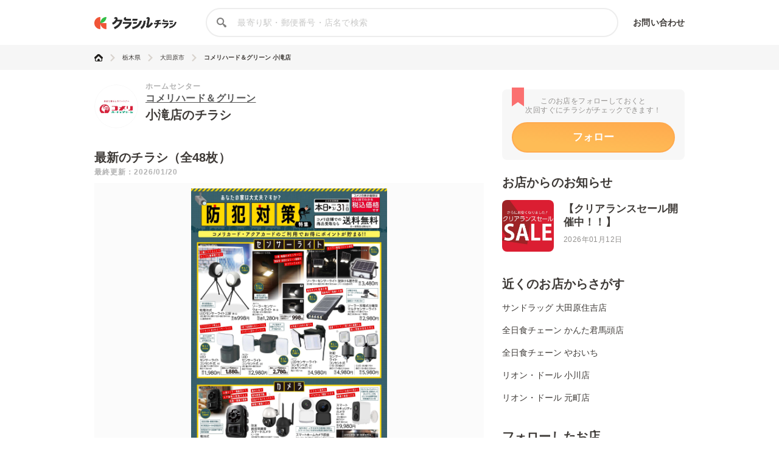

--- FILE ---
content_type: text/html; charset=utf-8
request_url: https://chirashi.kurashiru.com/stores/10ca9800-dbb6-44a6-a59d-75aea0ade27f
body_size: 18008
content:
<!DOCTYPE html><html lang="ja"><head prefix="og: http://ogp.me/ns# fb: http://ogp.me/ns/fb# article: http://ogp.me/ns/article#"><meta name="csrf-param" content="authenticity_token" />
<meta name="csrf-token" content="du8wbt1F/0uUVjNKOSvaRSPYXRn9xX00oT5Kn2h+9F4VGWIoXX0dZEMP9bOlmGQ6AqYtWasnOGzJgDpQDn9bZw==" /><title>コメリハード＆グリーン 小滝店の最新チラシ・セール情報 | クラシルチラシ</title><meta content="IE=edge" http-equiv="X-UA-Compatible" /><meta charset="utf-8" /><meta content="width=device-width,initial-scale=1.0,minimum-scale=1.0,maximum-scale=1.0,user-scalable=no" name="viewport" /><meta content="コメリハード＆グリーン 小滝店の営業時間や店舗情報から、見逃せないチラシ、セール、クーポン、キャンペーン情報をクラシルチラシで簡単チェック！" name="description" /><meta content="特価,セール,バーゲン,チラシ,クーポン,節約,買い物,スーパー,レシピ,簡単,料理,recipe" name="keywords" /><meta content="#c6b363" name="theme-color" /><link href="https://chirashi.kurashiru.com/stores/10ca9800-dbb6-44a6-a59d-75aea0ade27f" rel="canonical" /><meta content="" property="fb:app_id" /><meta content="website" property="og:type" /><meta content="コメリハード＆グリーン 小滝店の最新チラシ・セール情報" property="og:title" /><meta content="コメリハード＆グリーン 小滝店の営業時間や店舗情報から、見逃せないチラシ、セール、クーポン、キャンペーン情報をクラシルチラシで簡単チェック！" property="og:description" /><meta content="クラシルチラシ" property="og:site_name" /><meta content="https://chirashi.kurashiru.com/stores/10ca9800-dbb6-44a6-a59d-75aea0ade27f" property="og:url" /><meta content="//assets.kurashiru.com/production/assets/chirashiru/ogp-c84f7b2facfcf3f5086256cb49a2c8c4fe4599995996829613fa5d2fc6069732.png" property="og:image" /><meta content="//assets.kurashiru.com/production/assets/chirashiru/ogp-c84f7b2facfcf3f5086256cb49a2c8c4fe4599995996829613fa5d2fc6069732.png" property="og:image:secure_url" /><meta content="image/jpg" property="og:image:type" /><meta content="//assets.kurashiru.com/production/assets/chirashiru/ogp-c84f7b2facfcf3f5086256cb49a2c8c4fe4599995996829613fa5d2fc6069732.png" name="twitter:image" /><meta content="" property="article:publisher" /><meta content="summary_large_image" name="twitter:card" /><meta content="" name="twitter:site" /><meta content="" name="twitter:creator" /><meta content="" name="twitter:domain" /><link href="//assets.kurashiru.com/production/assets/chirashiru/apple-touch-icon-a4ee1d18a0d33f5b3991f2f077579974bb8aacd9d479f04fa55345271e07be1a.png" rel="apple-touch-icon" /><link href="//assets.kurashiru.com/production/assets/favicon-287a134e97491148b8ee3d3ef09a9bb33dafb63d40e60a34937b21af0a10e57a.ico" rel="shortcut icon" /><link href="/osd.xml" rel="search" title="クラシルチラシ 店舗" type="application/opensearchdescription+xml" /><meta content="" name="google-site-verification" /><meta content="" name="p:domain_verify" /><meta content="index,follow" name="robots" /><script src="//assets.kurashiru.com/production/chirashi/packs/application-3e38810716b041b10f8e.js"></script><link rel="stylesheet" media="all" href="//assets.kurashiru.com/production/chirashi/packs/application-daa40344066bf4372dc5.css" /><link rel="stylesheet" media="all" href="//assets.kurashiru.com/production/assets/chirashiru/application-91a5c89970cbd3c5eeeefae8e90eb382008ce79ae9bdbdc2adbe47529fcbb1ad.css" /><script async="true" src="https://www.googletagmanager.com/gtag/js?id=G-EHP8SKJ0MY"></script><script>window.dataLayer = window.dataLayer || [];
function gtag(){dataLayer.push(arguments);}
gtag('js', new Date());

gtag('config', 'UA-51114517-40', {
  custom_map: { dimension1: "brand_id" },
  brand_id: "421"
});

gtag('config', 'G-EHP8SKJ0MY');</script><script type="text/javascript">window.pbjs = window.pbjs || {};
window.pbjs.que = window.pbjs.que || [];</script><script async="async" src="https://flux-cdn.com/client/00004/chirashi_kurashiru_01432.min.js"></script><script type="text/javascript">window.googletag = window.googletag || {};
window.googletag.cmd = window.googletag.cmd || [];</script><script async="async" src="https://securepubads.g.doubleclick.net/tag/js/gpt.js"></script><script type="text/javascript">window.fluxtag = {
  readyBids: {
    prebid: false,
    amazon: false,
    google: false
  },
  failSafeTimeout: 3e3,
  isFn: function isFn(object) {
    var _t = 'Function';
    var toString = Object.prototype.toString;
    return toString.call(object) === '[object ' + _t + ']';
  },
  launchAdServer: function() {
    if (!fluxtag.readyBids.prebid || !fluxtag.readyBids.amazon) {
      return;
    }
    fluxtag.requestAdServer();
  },
  requestAdServer: function() {
    if (!fluxtag.readyBids.google) {
      fluxtag.readyBids.google = true;
      googletag.cmd.push(function () {
        if (!!(pbjs.setTargetingForGPTAsync) && fluxtag.isFn(pbjs.setTargetingForGPTAsync)) {
          pbjs.que.push(function () {
            pbjs.setTargetingForGPTAsync();
          });
        }
        googletag.pubads().refresh();
      });
    }
  }
};</script><script type="text/javascript">setTimeout(function() {
  fluxtag.requestAdServer();
}, fluxtag.failSafeTimeout);</script><script type="text/javascript">! function (a9, a, p, s, t, A, g) {
  if (a[a9]) return;

  function q(c, r) {
    a[a9]._Q.push([c, r])
  }
  a[a9] = {
    init: function () {
      q("i", arguments)
    },
    fetchBids: function () {
      q("f", arguments)
    },
    setDisplayBids: function () {},
    targetingKeys: function () {
      return []
    },
    _Q: []
  };
  A = p.createElement(s);
  A.async = !0;
  A.src = t;
  g = p.getElementsByTagName(s)[0];
  g.parentNode.insertBefore(A, g)
}("apstag", window, document, "script", "//c.amazon-adsystem.com/aax2/apstag.js");
apstag.init({
  pubID: '3910',
  adServer: 'googletag',
  bidTimeout: 2e3
});
apstag.fetchBids({
  slots: [{
      slotID: 'div-gpt-ad-1685344275244-0',
      slotName: '/67340404/p_reward_stores_side_rectangle_300x250_1',
      sizes: [[300, 250], [320, 180], [336, 280], [180, 150], [300, 100], [320, 50]],
    },
{
      slotID: 'div-gpt-ad-1685345693872-0',
      slotName: '/67340404/p_reward_stores_side_rectangle_300x250_2',
      sizes: [[300, 250], [320, 180], [336, 280], [180, 150], [300, 100], [320, 50]],
    },
{
      slotID: 'div-gpt-ad-1687762698394-0',
      slotName: '/67340404/p_reward_overlay_728x90_970x90_1x1',
      sizes: [[970, 90], [728, 90], [1, 1]],
    }]
}, function (bids) {
  googletag.cmd.push(function () {
    apstag.setDisplayBids();
    fluxtag.readyBids.amazon = true;
    fluxtag.launchAdServer();
  });
});</script><script type="text/javascript">googletag.cmd.push(function() {
  googletag.defineSlot('/67340404/p_reward_stores_side_rectangle_300x250_1', [[300, 250], [320, 180], [336, 280], [180, 150], [300, 100], [320, 50]], 'div-gpt-ad-1685344275244-0').addService(googletag.pubads());
googletag.defineSlot('/67340404/p_reward_stores_side_rectangle_300x250_2', [[300, 250], [320, 180], [336, 280], [180, 150], [300, 100], [320, 50]], 'div-gpt-ad-1685345693872-0').addService(googletag.pubads());
  googletag.defineSlot('/67340404/p_reward_overlay_728x90_970x90_1x1', [[970, 90], [728, 90], [1, 1]], 'div-gpt-ad-1687762698394-0').addService(googletag.pubads());
  googletag.pubads().enableSingleRequest();
  googletag.pubads().disableInitialLoad();
  googletag.pubads().collapseEmptyDivs(true);
  googletag.enableServices();

  // Fluxタグの呼び出し
  if (!!(window.pbFlux) && !!(window.pbFlux.prebidBidder) && fluxtag.isFn(window.pbFlux.prebidBidder)) {
    pbjs.que.push(function () {
      window.pbFlux.prebidBidder();
    });
  } else {
    fluxtag.readyBids.prebid = true;
    fluxtag.launchAdServer();
  }
});</script></head><body><header class="Header "><div class="Header-inner"><div class="Header-logo"><a href="https://chirashi.kurashiru.com/"><img src="//assets.kurashiru.com/production/assets/chirashiru/chirashiru_logo-b1e45269b9e965c959d81d63256db1ce0bb8a6bda983e29a0d4bb585becb3a38.png" /></a></div><form class="Header-search" action="https://chirashi.kurashiru.com/search" accept-charset="UTF-8" method="get"><input name="utf8" type="hidden" value="&#x2713;" autocomplete="off" /><img class="Header-searchIcon" src="//assets.kurashiru.com/production/assets/chirashiru/icon/search-9b40c7890cfe49e44fafd934a18718ee89c55ce352175be57a1408ea484dfa7b.svg" /><input type="text" name="query" id="query" value="" class="Header-searchInput" placeholder="最寄り駅・郵便番号・店名で検索" /><div class="Header-items"><a rel="nofollow" target="_blank" class="Header-item" href="https://docs.google.com/forms/d/e/1FAIpQLSeFGrJHchkLRwxuUnIwAo1ujR48NH7bHsREeLwChPaHut7Iww/viewform">お問い合わせ</a></div></form></div></header><div class="desktop" id="wrapper"><div class="Breadcrumbs" itemscope="" itemtype="http://schema.org/BreadcrumbList"><div class="Breadcrumbs-inner "><ul class="Breadcrumbs-list"><li class="Breadcrumbs-listItem" itemprop="itemListElement" itemscope="itemscope" itemtype="https://schema.org/ListItem"><a class="Breadcrumbs-listItemLink" itemprop="item" href="/"><img itemprop="name" alt="トップ" src="//assets.kurashiru.com/production/assets/chirashiru/icon/home-764f6cf7b92d7a28021dbc590ab9dcaef87d4d860f0ffb1ec0b5392edb7c1ba8.svg" /></a><img class="Breadcrumbs-arrowRight" src="//assets.kurashiru.com/production/assets/chirashiru/icon/arrow-right-0fb3ffbfcd20f3b672fe45c6bd4fd41bd3292092c68dfd763cb59d9ea4b3de28.svg" /><meta content="1" itemprop="position" /></li><li class="Breadcrumbs-listItem" itemprop="itemListElement" itemscope="itemscope" itemtype="https://schema.org/ListItem"><a class="Breadcrumbs-listItemLink" itemprop="item" href="/areas/9"><span itemprop="name">栃木県</span></a><meta content="2" itemprop="position" /><img class="Breadcrumbs-arrowRight" src="//assets.kurashiru.com/production/assets/chirashiru/icon/arrow-right-0fb3ffbfcd20f3b672fe45c6bd4fd41bd3292092c68dfd763cb59d9ea4b3de28.svg" /></li><li class="Breadcrumbs-listItem" itemprop="itemListElement" itemscope="itemscope" itemtype="https://schema.org/ListItem"><a class="Breadcrumbs-listItemLink" itemprop="item" href="/areas/9/472"><span itemprop="name">大田原市</span></a><meta content="3" itemprop="position" /><img class="Breadcrumbs-arrowRight" src="//assets.kurashiru.com/production/assets/chirashiru/icon/arrow-right-0fb3ffbfcd20f3b672fe45c6bd4fd41bd3292092c68dfd763cb59d9ea4b3de28.svg" /></li><li class="Breadcrumbs-listItem" itemprop="itemListElement" itemscope="itemscope" itemtype="https://schema.org/ListItem"><a class="Breadcrumbs-listItemLink is-last" itemprop="item" href="/stores/10ca9800-dbb6-44a6-a59d-75aea0ade27f"><span itemprop="name">コメリハード＆グリーン 小滝店</span></a><meta content="4" itemprop="position" /></li></ul></div></div><div class="Modal ViewOnSpModal"><div class="Modal-body ViewOnSpModal-body"><img class="ViewOnSpModal-image" src="//assets.kurashiru.com/production/assets/chirashiru/submit_sp-5c138be54027172cc1a34c78bb36b7a543c481f0d04e1d8ec16c040b0d2cea6e.png" /><div class="ViewOnSpModal-description">いま登録したお店をスマホに引き継ぐには、下記が必要です。</div><div class="ViewOnSpModal-contents"><div class="ViewOnSpModal-contentsItem ViewOnSpModal-contentsItem--qr"><div class="ViewOnSpModal-contentsItemTitle">QRコードを読み取る</div><div class="ViewOnSpModal-contentsItemQr"><img class="ViewOnSpModal-qrImage" /></div></div><div class="ViewOnSpModal-contentsItem ViewOnSpModal-contentsItem--email"><div class="ViewOnSpModal-contentsItemTitle">自分宛てにメールを送る</div><input class="ViewOnSpModal-contentsItemInput" placeholder="メールアドレス" /><div class="ContentsItemEmail"><div class="ViewOnSpModal-caution"><a target="blank" href="https://www.kurashiru.com/service_policy">利用規約</a>および<a target="blank" href="https://www.kurashiru.com/privacy_policy">プライバシーポリシー</a>にご同意の上で送信ください</div><div class="ViewOnSpModal-button SendFavoriteEmailButton"><div class="Button is-primary is-medium is-disabled ">メールを送る</div></div></div></div></div><div class="Modal-close"><img src="//assets.kurashiru.com/production/assets/chirashiru/icon/modal-close-afb1ce40b1c855f2d8108b7d5ebd0fda3531fea1cfd21f2b01a53e738dad4942.svg" /></div></div></div><div class="Modal StoreFavoriteLimitModal "><div class="Modal-body StoreFavoriteLimitModal-body"><div class="StoreFavoriteLimitModal-content"><img class="StoreFavoriteLimitModal-icon" src="//assets.kurashiru.com/production/assets/chirashiru/icon/info-40ef5d56806949eaffe794779b80e952b5d8ed793177e57a600c6f06cd485802.svg" /><div class="StoreFavoriteLimitModal-title">よく行くお店に登録できる上限に到達しました。</div><div class="StoreFavoriteLimitModal-description">申し訳ありません。登録できる上限数は30件までとなっております。</div><div class="Modal-close"><img src="//assets.kurashiru.com/production/assets/chirashiru/icon/modal-close-afb1ce40b1c855f2d8108b7d5ebd0fda3531fea1cfd21f2b01a53e738dad4942.svg" /></div></div></div></div><div class="BookmarkedModal"><div class="BookmarkedModal-body"><div class="BookMarkedModal-closeButton"><svg fill="none" height="32" viewBox="0 0 32 32" width="32" xmlns="http://www.w3.org/2000/svg"><path d="M4.72998 4.74127L27.1985 27.0803" stroke="#C1C0BF" stroke-linecap="round" stroke-width="3"></path><path d="M27.1986 4.74127L4.73012 27.0803" stroke="#C1C0BF" stroke-linecap="round" stroke-width="3"></path></svg></div><svg width="77" height="85" viewBox="0 0 77 85" fill="none" xmlns="http://www.w3.org/2000/svg"><path fill-rule="evenodd" clip-rule="evenodd" d="M2.74524 47.177C1.22908 48.6931 1.22908 51.1513 2.74524 52.6674L22.9214 72.8436C22.9275 72.8497 22.9336 72.8558 22.9398 72.8619L24.6325 74.5546C26.1487 76.0708 28.6068 76.0708 30.123 74.5546L74.2547 30.4229C75.7708 28.9068 75.7708 26.4486 74.2547 24.9324L71.1896 21.8674C69.6735 20.3512 67.2153 20.3512 65.6991 21.8674L27.3777 60.1888L11.3008 44.1119C9.78463 42.5957 7.32646 42.5957 5.81031 44.1119L2.74524 47.177Z" fill="url(#paint0_linear)"/><defs><linearGradient id="paint0_linear" x1="25.0638" y1="11.7647" x2="42.9014" y2="53.086" gradientUnits="userSpaceOnUse"><stop stop-color="#FFAA4E"/><stop offset="1" stop-color="#FEBC56"/></linearGradient></defs></svg><div class="BookmarkedModal-mainText">追加しました</div><div class="BookmarkedModal-subText">ご一緒に近くのこちらの店舗も<br />フォローしませんか？</div><ul class="BookmarkedModal-stores"><li class="BookmarkedModal-store" data-brand-id="92" data-organization-id="48" data-store-id="6133" data-store-uuid="5ac5d5fd-7a16-46ad-8553-85d661195889"><div class="BookmarkedModal-storeLogo"><div class="CircleImage  "><img class="CircleImage-image" src="https://video.kurashiru.com/production/chirashiru_brand/logo/92/logo-sundrag.jpg" /></div></div><div class="BookmarkedModal-storeName">大田原住吉店</div><div class="BookmarkedModal-registerButton">追加する</div></li><li class="BookmarkedModal-store" data-brand-id="97" data-organization-id="47" data-store-id="6657" data-store-uuid="5b7ac34a-47e0-477c-86c9-28d57615c19b"><div class="BookmarkedModal-storeLogo"><div class="CircleImage  "><img class="CircleImage-image" src="https://video.kurashiru.com/production/chirashiru_brand/logo/97/logo-zennisshoku.jpg" /></div></div><div class="BookmarkedModal-storeName">かんた君馬頭店</div><div class="BookmarkedModal-registerButton">追加する</div></li><li class="BookmarkedModal-store" data-brand-id="97" data-organization-id="47" data-store-id="6660" data-store-uuid="edae9180-aee4-41fc-a14c-6c90dd8eb9e3"><div class="BookmarkedModal-storeLogo"><div class="CircleImage  "><img class="CircleImage-image" src="https://video.kurashiru.com/production/chirashiru_brand/logo/97/logo-zennisshoku.jpg" /></div></div><div class="BookmarkedModal-storeName">やおいち</div><div class="BookmarkedModal-registerButton">追加する</div></li></ul></div></div><div class="StoresShow-alert"><div class="StoresShow-alertMessage">対象のチラシは現在掲載されていません</div></div><div class="StoresShow" data-brand-id="421" data-leaflet-id="2761440" data-organization-id="225" data-store-id="47221"><div class="StoresShow-main"><div class="StoresShow-info"><div class="StoresShow-storeLogo"><a href="/brands/38941b65-ecbb-40a1-88b8-238cafb4a0c4"><div class="CircleImage StoresShow-storeLogoImage "><img class="CircleImage-image" src="https://video.kurashiru.com/production/chirashiru_brand/logo/421/logo-hg.jpg" /></div></a></div><div class="StoresShow-storeInfo"><h1 class="StoresShow-name"><div class="StoresShow-stationAndCategory">ホームセンター</div><div class="StoresShow-brandName"><a href="/brands/38941b65-ecbb-40a1-88b8-238cafb4a0c4">コメリハード＆グリーン</a></div><div class="StoresShow-storeName">小滝店のチラシ</div></h1><div class="StoresShow-brandSupplement"></div></div></div><h2 class="StoresShow-label">最新のチラシ（全48枚）</h2><div class="StoresShow-latestUpdatedAt">最終更新：2026/01/20</div><div class="StoresShow-leafletviewer "><ul class="StoresShow-leafletImages"><li class="StoresShow-leafletItem" data-leaflet-id="2761440"><div class="StoresShow-leafletItemCover">クリックして
このチラシを見る</div><img class="StoresShow-leafletImage is-vertical" alt="コメリハード＆グリーン 防犯対策特集！！" src="https://video.kurashiru.com/production/chirashiru_leaflet/image/2761440/compressed_nr_%E9%98%B2%E7%8A%AF%E5%AF%BE%E7%AD%96%E7%89%B9%E9%9B%86%E7%B4%8D%E5%93%81%E3%83%87%E3%83%BC%E3%82%BFB4.jpg" /></li><li class="StoresShow-leafletItem" data-leaflet-id="2759227"><div class="StoresShow-leafletItemCover">クリックして
このチラシを見る</div><img class="StoresShow-leafletImage is-vertical" alt="コメリハード＆グリーン 寒さや鳥から苗を守る！3点セット" src="https://video.kurashiru.com/production/chirashiru_leaflet/image/2759227/compressed_nr_3_6_%E6%98%A5%E3%81%AE%E5%AE%B6%E5%BA%AD%E8%8F%9C%E5%9C%92_2026_LINE%E3%83%81%E3%83%A9%E3%82%B71%E6%9C%88_HG_.jpg" /></li><li class="StoresShow-leafletItem" data-leaflet-id="2759215"><div class="StoresShow-leafletItemCover">クリックして
このチラシを見る</div><img class="StoresShow-leafletImage is-vertical" alt="コメリハード＆グリーン 水稲・畑作オススメ商品！" src="https://video.kurashiru.com/production/chirashiru_leaflet/image/2759215/compressed_nr_3_5_%E6%98%A5%E3%81%AE%E6%B0%B4%E7%A8%B2_%E7%95%91%E4%BD%9C%E8%B3%87%E6%9D%90_2026_LINE%E3%83%81%E3%83%A9%E3%82%B71%E6%9C%88_HG_.jpg" /></li><li class="StoresShow-leafletItem" data-leaflet-id="2758295"><div class="StoresShow-leafletItemCover">クリックして
このチラシを見る</div><img class="StoresShow-leafletImage is-vertical" alt="コメリハード＆グリーン ジャガイモの栽培方法！！" src="https://video.kurashiru.com/production/chirashiru_leaflet/image/2758295/compressed_nr_4_4_%E6%A0%BD%E5%9F%B9%E6%96%B9%E6%B3%95%E8%A9%B3%E3%81%97%E3%81%8F%E8%A7%A3%E8%AA%AC_HowTo%E6%83%85%E5%A0%B1_%E6%98%A5%E7%A8%AE%E3%82%B8%E3%83%A3%E3%82%AC%E3%82%A4%E3%83%A2_2026_LINE%E3%83%81%E3%83%A9%E3%82%B71%E6%9C%88_HG_.jpg" /></li><li class="StoresShow-leafletItem" data-leaflet-id="2756238"><div class="StoresShow-leafletItemCover">クリックして
このチラシを見る</div><img class="StoresShow-leafletImage is-vertical" alt="コメリハード＆グリーン リフォーム福袋！！" src="https://video.kurashiru.com/production/chirashiru_leaflet/image/2756238/compressed_nr_13_%E3%83%AA%E3%83%95%E3%82%A9%E3%83%BC%E3%83%A0%E7%A6%8F%E8%A2%8B_%E6%96%B0%E6%98%A53%E7%82%B9%E3%83%91%E3%83%83%E3%82%AF__202512%E6%9C%88_HG__%E4%B8%89%E6%A0%A1.jpg" /></li><li class="StoresShow-leafletItem" data-leaflet-id="2754174"><div class="StoresShow-leafletItemCover">クリックして
このチラシを見る</div><img class="StoresShow-leafletImage is-vertical" alt="コメリハード＆グリーン ねこちゃんフェア" src="https://video.kurashiru.com/production/chirashiru_leaflet/image/2754174/compressed_nr__%E5%86%8D_%E3%81%AD%E3%81%93%E3%81%A1%E3%82%83%E3%82%93%E3%83%95%E3%82%A7%E3%82%A2%E7%B4%8D%E5%93%81%E3%83%87%E3%83%BC%E3%82%BFB4.jpg" /></li><li class="StoresShow-leafletItem" data-leaflet-id="2754092"><div class="StoresShow-leafletItemCover">クリックして
このチラシを見る</div><img class="StoresShow-leafletImage is-vertical" alt="コメリハード＆グリーン 今月のおすすめ鉢花！" src="https://video.kurashiru.com/production/chirashiru_leaflet/image/2754092/compressed_nr_3_3_%E4%BB%8A%E6%9C%88%E3%81%AE%E9%89%A2%E8%8A%B1_%E3%83%95%E3%82%A9%E3%83%BC%E3%82%A8%E3%83%90%E3%83%BC%E3%83%AD%E3%83%BC%E3%82%BA__20261%E6%9C%88_HG_.jpg" /></li><li class="StoresShow-leafletItem" data-leaflet-id="2754103"><div class="StoresShow-leafletItemCover">クリックして
このチラシを見る</div><img class="StoresShow-leafletImage is-vertical" alt="コメリハード＆グリーン  園芸機器特集！！" src="https://video.kurashiru.com/production/chirashiru_leaflet/image/2754103/compressed_nr_%E5%9C%92%E8%8A%B8%E6%A9%9F%E5%99%A8%E7%89%B9%E9%9B%86%E7%B4%8D%E5%93%81%E3%83%87%E3%83%BC%E3%82%BFB4.jpg" /></li><li class="StoresShow-leafletItem" data-leaflet-id="2753241"><div class="StoresShow-leafletItemCover">クリックして
このチラシを見る</div><img class="StoresShow-leafletImage is-vertical" alt="コメリハード＆グリーン おうちで手軽に健康カラダづくり" src="https://video.kurashiru.com/production/chirashiru_leaflet/image/2753241/compressed_nr_3_1-l_%E3%81%8A%E3%81%86%E3%81%A1%E3%81%A7%E6%89%8B%E8%BB%BD%E3%81%AB%E5%81%A5%E5%BA%B7%E3%82%AB%E3%83%A9%E3%83%80%E3%81%A5%E3%81%8F%E3%82%8A_2026_LINE%E3%83%81%E3%83%A9%E3%82%B71%E6%9C%88_HG_.jpg" /></li><li class="StoresShow-leafletItem" data-leaflet-id="2752176"><div class="StoresShow-leafletItemCover">クリックして
このチラシを見る</div><img class="StoresShow-leafletImage is-vertical" alt="コメリハード＆グリーン さらにお安く！クリアランスセール！！" src="https://video.kurashiru.com/production/chirashiru_leaflet/image/2752176/compressed_nr_3_%E3%82%AF%E3%83%AA%E3%82%A2%E3%83%A9%E3%83%B3%E3%82%B9%E3%82%BB%E3%83%BC%E3%83%AB2026_LINE%E3%83%81%E3%83%A9%E3%82%B71%E6%9C%88_HG_.jpg" /></li><li class="StoresShow-leafletItem" data-leaflet-id="2751903"><div class="StoresShow-leafletItemCover">クリックして
このチラシを見る</div><img class="StoresShow-leafletImage is-vertical" alt="コメリハード＆グリーン おすすめ入浴剤！！" src="https://video.kurashiru.com/production/chirashiru_leaflet/image/2751903/compressed_nr_6_%E3%81%8A%E3%81%99%E3%81%99%E3%82%81%E5%85%A5%E6%B5%B4%E5%89%A4_2025_LINE%E3%83%81%E3%83%A9%E3%82%B710%E6%9C%88_HG__%E5%85%AD%E6%A0%A1.jpg" /></li><li class="StoresShow-leafletItem" data-leaflet-id="2751904"><div class="StoresShow-leafletItemCover">クリックして
このチラシを見る</div><img class="StoresShow-leafletImage is-vertical" alt="コメリハード＆グリーン おすすめ入浴剤！！" src="https://video.kurashiru.com/production/chirashiru_leaflet/image/2751904/compressed_nr_%E6%9E%A03_1%E6%9C%88%E3%82%AD%E3%83%A3%E3%83%B3%E3%83%9A%E3%83%BC%E3%83%B3_%E8%8A%B1%E7%8E%8B_%E3%83%90%E3%83%96_.jpg" /></li><li class="StoresShow-leafletItem" data-leaflet-id="2751694"><div class="StoresShow-leafletItemCover">クリックして
このチラシを見る</div><img class="StoresShow-leafletImage is-vertical" alt="コメリハード＆グリーン ねぎ栽培・出荷用品特集" src="https://video.kurashiru.com/production/chirashiru_leaflet/image/2751694/compressed_nr_%E3%81%AD%E3%81%8E%E7%94%A8%E5%93%81%E7%89%B9%E9%9B%86%E7%B4%8D%E5%93%81%E3%83%87%E3%83%BC%E3%82%BFB4.jpg" /></li><li class="StoresShow-leafletItem" data-leaflet-id="2746576"><div class="StoresShow-leafletItemCover">クリックして
このチラシを見る</div><img class="StoresShow-leafletImage is-vertical" alt="コメリハード＆グリーン とく得値！！" src="https://video.kurashiru.com/production/chirashiru_leaflet/image/2746576/compressed_nr_%E3%81%A8%E3%81%8F%E5%BE%97%E5%80%A4%E3%83%9D%E3%82%B9%E3%82%BF%E3%83%BC2025%E5%B9%B412%E6%9C%88.jpg" /></li><li class="StoresShow-leafletItem" data-leaflet-id="2746573"><div class="StoresShow-leafletItemCover">クリックして
このチラシを見る</div><img class="StoresShow-leafletImage is-vertical" alt="コメリハード＆グリーン 〈第5回〉ペットフォトコンテスト" src="https://video.kurashiru.com/production/chirashiru_leaflet/image/2746573/compressed_nr_%E8%B2%A9%E4%BF%83%E7%89%A9A3%E3%83%9D%E3%82%B9%E3%82%BF%E3%83%BC_%E5%85%A5%E7%A8%BF_%E3%83%9A%E3%83%83%E3%83%88%E3%83%95%E3%82%A9%E3%83%88%E3%82%B3%E3%83%B3%E3%83%86%E3%82%B9%E3%83%88.jpg" /></li><li class="StoresShow-leafletItem" data-leaflet-id="2746326"><div class="StoresShow-leafletItemCover">クリックして
このチラシを見る</div><img class="StoresShow-leafletImage is-vertical" alt="コメリハード＆グリーン スチール棚・システムラック特集" src="https://video.kurashiru.com/production/chirashiru_leaflet/image/2746326/compressed_nr_%E3%82%B9%E3%83%81%E3%83%BC%E3%83%AB%E6%A3%9A_%E3%82%B7%E3%82%B9%E3%83%86%E3%83%A0%E3%83%A9%E3%83%83%E3%82%AF%E7%89%B9%E9%9B%86%E7%B4%8D%E5%93%81%E3%83%87%E3%83%BC%E3%82%BFB4.jpg" /></li><li class="StoresShow-leafletItem" data-leaflet-id="2745162"><div class="StoresShow-leafletItemCover">クリックして
このチラシを見る</div><img class="StoresShow-leafletImage is-vertical" alt="コメリハード＆グリーン 安さ毎日！！" src="https://video.kurashiru.com/production/chirashiru_leaflet/image/2745162/compressed_nr_%E5%AE%89%E3%81%95%E6%AF%8E%E6%97%A5%E3%83%9D%E3%82%B9%E3%82%BF%E3%83%BC2025%E5%B9%B412%E6%9C%88_HG%E8%A1%A8.jpg" /></li><li class="StoresShow-leafletItem" data-leaflet-id="2745163"><div class="StoresShow-leafletItemCover">クリックして
このチラシを見る</div><img class="StoresShow-leafletImage is-vertical" alt="コメリハード＆グリーン 安さ毎日！！" src="https://video.kurashiru.com/production/chirashiru_leaflet/image/2745163/compressed_nr_%E5%AE%89%E3%81%95%E6%AF%8E%E6%97%A5%E3%83%9D%E3%82%B9%E3%82%BF%E3%83%BC2025%E5%B9%B412%E6%9C%88_HG%E8%A3%8F.jpg" /></li><li class="StoresShow-leafletItem" data-leaflet-id="2744196"><div class="StoresShow-leafletItemCover">クリックして
このチラシを見る</div><img class="StoresShow-leafletImage is-vertical" alt="コメリハード＆グリーン リフォーム福袋！！" src="https://video.kurashiru.com/production/chirashiru_leaflet/image/2744196/compressed_nr_%E6%9E%A02_%E3%81%94%E5%88%A9%E7%94%A8%E6%98%8E%E7%B4%B01%E6%9C%88_%E3%83%AA%E3%83%95%E3%82%A9%E3%83%BC%E3%83%A0_1-1-0_190_266.jpg" /></li><li class="StoresShow-leafletItem" data-leaflet-id="2742398"><div class="StoresShow-leafletItemCover">クリックして
このチラシを見る</div><img class="StoresShow-leafletImage is-vertical" alt="コメリハード＆グリーン お買い得ペット用品特集" src="https://video.kurashiru.com/production/chirashiru_leaflet/image/2742398/compressed_nr_%E3%81%8A%E8%B2%B7%E3%81%84%E5%BE%97%E3%83%9A%E3%83%83%E3%83%88%E7%94%A8%E5%93%81%E7%89%B9%E9%9B%86%E7%B4%8D%E5%93%81B4%E3%83%87%E3%83%BC%E3%82%BF.jpg" /></li><li class="StoresShow-leafletItem" data-leaflet-id="2742399"><div class="StoresShow-leafletItemCover">クリックして
このチラシを見る</div><img class="StoresShow-leafletImage is-vertical" alt="コメリハード＆グリーン 〈産直〉全国の旬をお届け！" src="https://video.kurashiru.com/production/chirashiru_leaflet/image/2742399/compressed_nr_3_%E3%81%94%E5%88%A9%E7%94%A8%E6%98%8E%E7%B4%B01%E6%9C%88_%E7%94%A3%E7%9B%B4_DEF-0_3%E6%AE%B5190_84_%E5%90%88%E4%BD%93.jpg" /></li><li class="StoresShow-leafletItem" data-leaflet-id="2742386"><div class="StoresShow-leafletItemCover">クリックして
このチラシを見る</div><img class="StoresShow-leafletImage is-vertical" alt="コメリハード＆グリーン ミズノ セーフティシューズ ポイントキャンペーン" src="https://video.kurashiru.com/production/chirashiru_leaflet/image/2742386/compressed_nr_%E6%9E%A01_1%E6%9C%88%E3%82%AD%E3%83%A3%E3%83%B3%E3%83%9A%E3%83%BC%E3%83%B3_%E8%BF%BD%E5%8A%A0__%E3%83%9F%E3%82%BA%E3%83%8E.jpg" /></li><li class="StoresShow-leafletItem" data-leaflet-id="2742395"><div class="StoresShow-leafletItemCover">クリックして
このチラシを見る</div><img class="StoresShow-leafletImage is-vertical" alt="コメリハード＆グリーン コメリ×ユニ・チャーム ポイントキャンペーン" src="https://video.kurashiru.com/production/chirashiru_leaflet/image/2742395/compressed_nr_%E6%9E%A01_1%E6%9C%88%E3%82%AD%E3%83%A3%E3%83%B3%E3%83%9A%E3%83%BC%E3%83%B3_%E8%BF%BD%E5%8A%A0__%E3%83%A6%E3%83%8B_%E3%83%81%E3%83%A3%E3%83%BC%E3%83%A0.jpg" /></li><li class="StoresShow-leafletItem" data-leaflet-id="2742394"><div class="StoresShow-leafletItemCover">クリックして
このチラシを見る</div><img class="StoresShow-leafletImage is-vertical" alt="コメリハード＆グリーン ニベアでスキンケア ポイントキャンペーン" src="https://video.kurashiru.com/production/chirashiru_leaflet/image/2742394/compressed_nr_%E6%9E%A02_1%E6%9C%88%E3%82%AD%E3%83%A3%E3%83%B3%E3%83%9A%E3%83%BC%E3%83%B3_%E8%8A%B1%E7%8E%8B_%E3%83%8B%E3%83%99%E3%82%A2_.jpg" /></li><li class="StoresShow-leafletItem" data-leaflet-id="2742393"><div class="StoresShow-leafletItemCover">クリックして
このチラシを見る</div><img class="StoresShow-leafletImage is-vertical" alt="コメリハード＆グリーン バブでゆったり ポイントキャンペーン" src="https://video.kurashiru.com/production/chirashiru_leaflet/image/2742393/compressed_nr_%E6%9E%A03_1%E6%9C%88%E3%82%AD%E3%83%A3%E3%83%B3%E3%83%9A%E3%83%BC%E3%83%B3_%E8%8A%B1%E7%8E%8B_%E3%83%90%E3%83%96_.jpg" /></li><li class="StoresShow-leafletItem" data-leaflet-id="2742391"><div class="StoresShow-leafletItemCover">クリックして
このチラシを見る</div><img class="StoresShow-leafletImage is-vertical" alt="コメリハード＆グリーン コメリ×ショーワグローブ ポイントキャンペーン" src="https://video.kurashiru.com/production/chirashiru_leaflet/image/2742391/compressed_nr_%E6%9E%A03_1%E6%9C%88%E3%82%AD%E3%83%A3%E3%83%B3%E3%83%9A%E3%83%BC%E3%83%B3_%E3%82%B7%E3%83%A7%E3%83%BC%E3%83%AF%E3%82%B0%E3%83%AD%E3%83%BC%E3%83%96.jpg" /></li><li class="StoresShow-leafletItem" data-leaflet-id="2742319"><div class="StoresShow-leafletItemCover">クリックして
このチラシを見る</div><img class="StoresShow-leafletImage is-vertical" alt="コメリハード＆グリーン 2026年 先取りリフォーム福袋" src="https://video.kurashiru.com/production/chirashiru_leaflet/image/2742319/compressed_nr_%E6%9E%A03_%E3%81%94%E5%88%A9%E7%94%A8%E6%98%8E%E7%B4%B012%E6%9C%88_%E3%83%AA%E3%83%95%E3%82%A9%E3%83%BC%E3%83%A0_1-1-0_190_266.jpg" /></li><li class="StoresShow-leafletItem" data-leaflet-id="2730704"><div class="StoresShow-leafletItemCover">クリックして
このチラシを見る</div><img class="StoresShow-leafletImage is-vertical" alt="コメリハード＆グリーン 2026年 先取りリフォーム福袋" src="https://video.kurashiru.com/production/chirashiru_leaflet/image/2730704/compressed_nr_13_%E3%83%AA%E3%83%95%E3%82%A9%E3%83%BC%E3%83%A0%E7%A6%8F%E8%A2%8B_%E6%96%B0%E6%98%A53%E7%82%B9%E3%83%91%E3%83%83%E3%82%AF__202512%E6%9C%88_HG__%E4%B8%89%E6%A0%A1.jpg" /></li><li class="StoresShow-leafletItem" data-leaflet-id="2714999"><div class="StoresShow-leafletItemCover">クリックして
このチラシを見る</div><img class="StoresShow-leafletImage is-vertical" alt="コメリハード＆グリーン 灯油宅配 新規入会キャンペーン " src="https://video.kurashiru.com/production/chirashiru_leaflet/image/2714999/compressed_nr_2025%E7%81%AF%E6%B2%B9%E5%AE%85%E9%85%8D_%E6%8A%98%E3%82%8A%E8%BE%BC%E3%81%BF%E3%83%81%E3%83%A9%E3%82%B7_%E3%82%AA%E3%83%A2%E3%83%86.jpg" /></li><li class="StoresShow-leafletItem" data-leaflet-id="2715000"><div class="StoresShow-leafletItemCover">クリックして
このチラシを見る</div><img class="StoresShow-leafletImage is-vertical" alt="コメリハード＆グリーン 灯油宅配 新規入会キャンペーン " src="https://video.kurashiru.com/production/chirashiru_leaflet/image/2715000/compressed_nr_2025%E7%81%AF%E6%B2%B9%E5%AE%85%E9%85%8D_%E6%8A%98%E3%82%8A%E8%BE%BC%E3%81%BF%E3%83%81%E3%83%A9%E3%82%B7_%E3%82%A6%E3%83%A9.jpg" /></li><li class="StoresShow-leafletItem" data-leaflet-id="2700074"><div class="StoresShow-leafletItemCover">クリックして
このチラシを見る</div><img class="StoresShow-leafletImage is-vertical" alt="コメリハード＆グリーン スチール棚・システムラック特集！！" src="https://video.kurashiru.com/production/chirashiru_leaflet/image/2700074/compressed_nr_%E3%82%B9%E3%83%81%E3%83%BC%E3%83%AB%E6%A3%9A_%E3%82%B7%E3%82%B9%E3%83%86%E3%83%A0%E3%83%A9%E3%83%83%E3%82%AF%E7%89%B9%E9%9B%86%E7%B4%8D%E5%93%81%E3%83%87%E3%83%BC%E3%82%BFB4.jpg" /></li><li class="StoresShow-leafletItem" data-leaflet-id="2693623"><div class="StoresShow-leafletItemCover">クリックして
このチラシを見る</div><img class="StoresShow-leafletImage is-vertical" alt="コメリハード＆グリーン お買い得ペット用品特集" src="https://video.kurashiru.com/production/chirashiru_leaflet/image/2693623/compressed_nr_%E3%81%8A%E8%B2%B7%E3%81%84%E5%BE%97%E3%83%9A%E3%83%83%E3%83%88%E7%94%A8%E5%93%81%E7%89%B9%E9%9B%86%E7%B4%8D%E5%93%81B4%E3%83%87%E3%83%BC%E3%82%BF.jpg" /></li><li class="StoresShow-leafletItem" data-leaflet-id="2689872"><div class="StoresShow-leafletItemCover">クリックして
このチラシを見る</div><img class="StoresShow-leafletImage is-vertical" alt="コメリハード＆グリーン 春の農業用品 早期予約" src="https://video.kurashiru.com/production/chirashiru_leaflet/image/2689872/compressed_nr_%E6%98%A5%E3%81%AE%E8%BE%B2%E6%A5%AD%E7%94%A8%E5%93%81%E4%BA%88%E7%B4%84_%E6%9C%AC%E5%B7%9E_%E4%B9%9D%E5%B7%9E_%E8%A1%A8_.jpg" /></li><li class="StoresShow-leafletItem" data-leaflet-id="2689873"><div class="StoresShow-leafletItemCover">クリックして
このチラシを見る</div><img class="StoresShow-leafletImage is-vertical" alt="コメリハード＆グリーン 春の農業用品 早期予約" src="https://video.kurashiru.com/production/chirashiru_leaflet/image/2689873/compressed_nr_%E6%98%A5%E3%81%AE%E8%BE%B2%E6%A5%AD%E7%94%A8%E5%93%81%E4%BA%88%E7%B4%84_%E6%9C%AC%E5%B7%9E_%E4%B9%9D%E5%B7%9E_%E8%A3%8F_.jpg" /></li><li class="StoresShow-leafletItem" data-leaflet-id="2686706"><div class="StoresShow-leafletItemCover">クリックして
このチラシを見る</div><img class="StoresShow-leafletImage is-vertical" alt="コメリハード＆グリーン 2026年 先取りリフォーム福袋" src="https://video.kurashiru.com/production/chirashiru_leaflet/image/2686706/compressed_nr_%E6%9E%A03_%E3%81%94%E5%88%A9%E7%94%A8%E6%98%8E%E7%B4%B012%E6%9C%88_%E3%83%AA%E3%83%95%E3%82%A9%E3%83%BC%E3%83%A0_1-1-0_190_266.jpg" /></li><li class="StoresShow-leafletItem" data-leaflet-id="2680113"><div class="StoresShow-leafletItemCover">クリックして
このチラシを見る</div><img class="StoresShow-leafletImage is-vertical" alt="コメリハード＆グリーン 通学自転車 早期購入キャンペーン" src="https://video.kurashiru.com/production/chirashiru_leaflet/image/2680113/compressed_nr_12%E6%9C%88_%E8%87%AA%E8%BB%A2%E8%BB%8A%E6%97%A9%E6%9C%9F%E8%B3%BC%E5%85%A5_04_%E3%82%BD%E3%82%B7%E3%82%A8%E3%82%B4_SUISUI_%E3%82%A8%E3%82%B0%E3%82%BC.jpg" /></li><li class="StoresShow-leafletItem" data-leaflet-id="2680108"><div class="StoresShow-leafletItemCover">クリックして
このチラシを見る</div><img class="StoresShow-leafletImage is-vertical" alt="コメリハード＆グリーン ペット衛生ケア用品ポイントキャンペーン" src="https://video.kurashiru.com/production/chirashiru_leaflet/image/2680108/compressed_nr_%E3%82%A2%E3%83%BC%E3%82%B9%E3%83%9A%E3%83%83%E3%83%88_%E3%82%AD%E3%83%A3%E3%83%B3%E3%83%9A%E3%83%BC%E3%83%B3.jpg" /></li><li class="StoresShow-leafletItem" data-leaflet-id="2680102"><div class="StoresShow-leafletItemCover">クリックして
このチラシを見る</div><img class="StoresShow-leafletImage is-vertical" alt="コメリハード＆グリーン ペット商品 ポイントキャンペーン" src="https://video.kurashiru.com/production/chirashiru_leaflet/image/2680102/compressed_nr_12%E6%9C%88%E3%82%AD%E3%83%A3%E3%83%B3%E3%83%9A%E3%83%BC%E3%83%B3_%E3%83%A6%E3%83%8B_%E3%83%81%E3%83%A3%E3%83%BC%E3%83%A0_%E3%83%9A%E3%83%83%E3%83%88_.jpg" /></li><li class="StoresShow-leafletItem" data-leaflet-id="2680093"><div class="StoresShow-leafletItemCover">クリックして
このチラシを見る</div><img class="StoresShow-leafletImage is-vertical" alt="コメリハード＆グリーン スーパーニャン キャンペーン" src="https://video.kurashiru.com/production/chirashiru_leaflet/image/2680093/compressed_nr_%E3%82%B9%E3%83%BC%E3%83%91%E3%83%BC%E3%83%8B%E3%83%A3%E3%83%B3_%E3%82%AD%E3%83%A3%E3%83%B3%E3%83%9A%E3%83%BC%E3%83%B3.jpg" /></li><li class="StoresShow-leafletItem" data-leaflet-id="2680068"><div class="StoresShow-leafletItemCover">クリックして
このチラシを見る</div><img class="StoresShow-leafletImage is-vertical" alt="コメリハード＆グリーン ドギーマン　ポイントゲットキャンペーン" src="https://video.kurashiru.com/production/chirashiru_leaflet/image/2680068/compressed_nr_%E3%83%89%E3%82%AE%E3%83%BC%E3%83%9E%E3%83%B3251030_komeri_campaignPOP_A4_OR3.jpg" /></li><li class="StoresShow-leafletItem" data-leaflet-id="2647664"><div class="StoresShow-leafletItemCover">クリックして
このチラシを見る</div><img class="StoresShow-leafletImage is-vertical" alt="コメリハード＆グリーン 電気暖房特集" src="https://video.kurashiru.com/production/chirashiru_leaflet/image/2647664/compressed_nr_251104_%E3%83%87%E3%82%B8%E3%83%88%E3%82%AFSF_%E9%9B%BB%E6%B0%97%E6%9A%96%E6%88%BF%E7%89%B9%E9%9B%86.jpg" /></li><li class="StoresShow-leafletItem" data-leaflet-id="2640549"><div class="StoresShow-leafletItemCover">クリックして
このチラシを見る</div><img class="StoresShow-leafletImage is-vertical" alt="コメリハード＆グリーン ネズミ駆除、イタチ・ハクビシン追い出し ポイントキャンペーン" src="https://video.kurashiru.com/production/chirashiru_leaflet/image/2640549/compressed_nr_11%E6%9C%88%E3%82%AD%E3%83%A3%E3%83%B3%E3%83%9A%E3%83%BC%E3%83%B3_%E4%BD%8F%E6%80%A5%E7%95%AA%E3%83%8D%E3%82%BA%E3%83%9F%E9%A7%86%E9%99%A4_A4.jpg" /></li><li class="StoresShow-leafletItem" data-leaflet-id="2639568"><div class="StoresShow-leafletItemCover">クリックして
このチラシを見る</div><img class="StoresShow-leafletImage is-vertical" alt="コメリハード＆グリーン 電気暖房特集" src="https://video.kurashiru.com/production/chirashiru_leaflet/image/2639568/compressed_nr_%E9%9B%BB%E6%B0%97%E6%9A%96%E6%88%BF%E7%89%B9%E9%9B%86_2511.jpg" /></li><li class="StoresShow-leafletItem" data-leaflet-id="2624411"><div class="StoresShow-leafletItemCover">クリックして
このチラシを見る</div><img class="StoresShow-leafletImage is-vertical" alt="コメリハード＆グリーン 灯油宅配 新規入会キャンペーン" src="https://video.kurashiru.com/production/chirashiru_leaflet/image/2624411/compressed_nr_2025%E7%81%AF%E6%B2%B9%E5%AE%85%E9%85%8D_%E6%8A%98%E3%82%8A%E8%BE%BC%E3%81%BF%E3%83%81%E3%83%A9%E3%82%B7_%E3%82%AA%E3%83%A2%E3%83%86.jpg" /></li><li class="StoresShow-leafletItem" data-leaflet-id="2624412"><div class="StoresShow-leafletItemCover">クリックして
このチラシを見る</div><img class="StoresShow-leafletImage is-vertical" alt="コメリハード＆グリーン 灯油宅配 新規入会キャンペーン" src="https://video.kurashiru.com/production/chirashiru_leaflet/image/2624412/compressed_nr_2025%E7%81%AF%E6%B2%B9%E5%AE%85%E9%85%8D_%E6%8A%98%E3%82%8A%E8%BE%BC%E3%81%BF%E3%83%81%E3%83%A9%E3%82%B7_%E3%82%A6%E3%83%A9.jpg" /></li><li class="StoresShow-leafletItem" data-leaflet-id="2609480"><div class="StoresShow-leafletItemCover">クリックして
このチラシを見る</div><img class="StoresShow-leafletImage is-vertical" alt="コメリハード＆グリーン あったか毛布特集" src="https://video.kurashiru.com/production/chirashiru_leaflet/image/2609480/compressed_nr_%E3%81%82%E3%81%A3%E3%81%9F%E3%81%8B%E3%82%B0%E3%83%83%E3%82%BA%E7%89%B9%E9%9B%86_PC%E7%89%88__1_.jpg" /></li><li class="StoresShow-leafletItem" data-leaflet-id="2595406"><div class="StoresShow-leafletItemCover">クリックして
このチラシを見る</div><img class="StoresShow-leafletImage is-vertical" alt="コメリハード＆グリーン 加湿器＆衣類乾燥除湿器特集" src="https://video.kurashiru.com/production/chirashiru_leaflet/image/2595406/compressed_nr_%E5%8A%A0%E6%B9%BF%E5%99%A8_%E8%A1%A3%E9%A1%9E%E4%B9%BE%E7%87%A5%E9%99%A4%E6%B9%BF%E5%99%A8%E7%89%B9%E9%9B%86.jpg" /></li><li class="StoresShow-leafletItem" data-leaflet-id="2591294"><div class="StoresShow-leafletItemCover">クリックして
このチラシを見る</div><img class="StoresShow-leafletImage is-vertical" alt="コメリハード＆グリーン コロナ・ダイニチ 分割払いキャンペーン" src="https://video.kurashiru.com/production/chirashiru_leaflet/image/2591294/compressed_nr_10%E6%9C%88_%E3%82%B3%E3%83%AD%E3%83%8A_%E3%83%80%E3%82%A4%E3%83%8B%E3%83%81%E5%88%86%E5%89%B2%E6%89%95%E3%81%84%E3%82%AD%E3%83%A3%E3%83%B3%E3%83%9A%E3%83%BC%E3%83%B3.jpg" /></li></ul></div><div class="StoresShow-leafletTitleWrapper"><h3 class="StoresShow-leafletTitle">防犯対策特集！！</h3><div class="StoresShow-leafletCount">1/48</div></div><div class="StoresShow-leafletDate">2026年01月20日〜2026年03月31日まで</div><ul class="StoresShow-leafletsList"><li class="StoresShow-leafletsListItem" data-index="1" data-leaflet-id="2759227" data-store-id="47221"><img class="StoresShow-leaflet" src="https://video.kurashiru.com/production/chirashiru_leaflet/image/2759227/compressed_nr_3_6_%E6%98%A5%E3%81%AE%E5%AE%B6%E5%BA%AD%E8%8F%9C%E5%9C%92_2026_LINE%E3%83%81%E3%83%A9%E3%82%B71%E6%9C%88_HG_.jpg" /></li><li class="StoresShow-leafletsListItem" data-index="2" data-leaflet-id="2759215" data-store-id="47221"><img class="StoresShow-leaflet" src="https://video.kurashiru.com/production/chirashiru_leaflet/image/2759215/compressed_nr_3_5_%E6%98%A5%E3%81%AE%E6%B0%B4%E7%A8%B2_%E7%95%91%E4%BD%9C%E8%B3%87%E6%9D%90_2026_LINE%E3%83%81%E3%83%A9%E3%82%B71%E6%9C%88_HG_.jpg" /></li><li class="StoresShow-leafletsListItem" data-index="3" data-leaflet-id="2758295" data-store-id="47221"><img class="StoresShow-leaflet" src="https://video.kurashiru.com/production/chirashiru_leaflet/image/2758295/compressed_nr_4_4_%E6%A0%BD%E5%9F%B9%E6%96%B9%E6%B3%95%E8%A9%B3%E3%81%97%E3%81%8F%E8%A7%A3%E8%AA%AC_HowTo%E6%83%85%E5%A0%B1_%E6%98%A5%E7%A8%AE%E3%82%B8%E3%83%A3%E3%82%AC%E3%82%A4%E3%83%A2_2026_LINE%E3%83%81%E3%83%A9%E3%82%B71%E6%9C%88_HG_.jpg" /></li><li class="StoresShow-leafletsListItem" data-index="4" data-leaflet-id="2756238" data-store-id="47221"><img class="StoresShow-leaflet" src="https://video.kurashiru.com/production/chirashiru_leaflet/image/2756238/compressed_nr_13_%E3%83%AA%E3%83%95%E3%82%A9%E3%83%BC%E3%83%A0%E7%A6%8F%E8%A2%8B_%E6%96%B0%E6%98%A53%E7%82%B9%E3%83%91%E3%83%83%E3%82%AF__202512%E6%9C%88_HG__%E4%B8%89%E6%A0%A1.jpg" /></li><li class="StoresShow-leafletsListItem" data-index="5" data-leaflet-id="2754174" data-store-id="47221"><img class="StoresShow-leaflet" src="https://video.kurashiru.com/production/chirashiru_leaflet/image/2754174/compressed_nr__%E5%86%8D_%E3%81%AD%E3%81%93%E3%81%A1%E3%82%83%E3%82%93%E3%83%95%E3%82%A7%E3%82%A2%E7%B4%8D%E5%93%81%E3%83%87%E3%83%BC%E3%82%BFB4.jpg" /></li><li class="StoresShow-leafletsListItem" data-index="6" data-leaflet-id="2754092" data-store-id="47221"><img class="StoresShow-leaflet" src="https://video.kurashiru.com/production/chirashiru_leaflet/image/2754092/compressed_nr_3_3_%E4%BB%8A%E6%9C%88%E3%81%AE%E9%89%A2%E8%8A%B1_%E3%83%95%E3%82%A9%E3%83%BC%E3%82%A8%E3%83%90%E3%83%BC%E3%83%AD%E3%83%BC%E3%82%BA__20261%E6%9C%88_HG_.jpg" /></li><li class="StoresShow-leafletsListItem" data-index="7" data-leaflet-id="2754103" data-store-id="47221"><img class="StoresShow-leaflet" src="https://video.kurashiru.com/production/chirashiru_leaflet/image/2754103/compressed_nr_%E5%9C%92%E8%8A%B8%E6%A9%9F%E5%99%A8%E7%89%B9%E9%9B%86%E7%B4%8D%E5%93%81%E3%83%87%E3%83%BC%E3%82%BFB4.jpg" /></li><li class="StoresShow-leafletsListItem" data-index="8" data-leaflet-id="2753241" data-store-id="47221"><img class="StoresShow-leaflet" src="https://video.kurashiru.com/production/chirashiru_leaflet/image/2753241/compressed_nr_3_1-l_%E3%81%8A%E3%81%86%E3%81%A1%E3%81%A7%E6%89%8B%E8%BB%BD%E3%81%AB%E5%81%A5%E5%BA%B7%E3%82%AB%E3%83%A9%E3%83%80%E3%81%A5%E3%81%8F%E3%82%8A_2026_LINE%E3%83%81%E3%83%A9%E3%82%B71%E6%9C%88_HG_.jpg" /></li><li class="StoresShow-leafletsListItem" data-index="9" data-leaflet-id="2752176" data-store-id="47221"><img class="StoresShow-leaflet" src="https://video.kurashiru.com/production/chirashiru_leaflet/image/2752176/compressed_nr_3_%E3%82%AF%E3%83%AA%E3%82%A2%E3%83%A9%E3%83%B3%E3%82%B9%E3%82%BB%E3%83%BC%E3%83%AB2026_LINE%E3%83%81%E3%83%A9%E3%82%B71%E6%9C%88_HG_.jpg" /></li><li class="StoresShow-leafletsListItem" data-index="10" data-leaflet-id="2751903" data-store-id="47221"><img class="StoresShow-leaflet" src="https://video.kurashiru.com/production/chirashiru_leaflet/image/2751903/compressed_nr_6_%E3%81%8A%E3%81%99%E3%81%99%E3%82%81%E5%85%A5%E6%B5%B4%E5%89%A4_2025_LINE%E3%83%81%E3%83%A9%E3%82%B710%E6%9C%88_HG__%E5%85%AD%E6%A0%A1.jpg" /></li><li class="StoresShow-leafletsListItem" data-index="11" data-leaflet-id="2751904" data-store-id="47221"><img class="StoresShow-leaflet" src="https://video.kurashiru.com/production/chirashiru_leaflet/image/2751904/compressed_nr_%E6%9E%A03_1%E6%9C%88%E3%82%AD%E3%83%A3%E3%83%B3%E3%83%9A%E3%83%BC%E3%83%B3_%E8%8A%B1%E7%8E%8B_%E3%83%90%E3%83%96_.jpg" /></li><li class="StoresShow-leafletsListItem" data-index="12" data-leaflet-id="2751694" data-store-id="47221"><img class="StoresShow-leaflet" src="https://video.kurashiru.com/production/chirashiru_leaflet/image/2751694/compressed_nr_%E3%81%AD%E3%81%8E%E7%94%A8%E5%93%81%E7%89%B9%E9%9B%86%E7%B4%8D%E5%93%81%E3%83%87%E3%83%BC%E3%82%BFB4.jpg" /></li><li class="StoresShow-leafletsListItem" data-index="13" data-leaflet-id="2746576" data-store-id="47221"><img class="StoresShow-leaflet" src="https://video.kurashiru.com/production/chirashiru_leaflet/image/2746576/compressed_nr_%E3%81%A8%E3%81%8F%E5%BE%97%E5%80%A4%E3%83%9D%E3%82%B9%E3%82%BF%E3%83%BC2025%E5%B9%B412%E6%9C%88.jpg" /></li><li class="StoresShow-leafletsListItem" data-index="14" data-leaflet-id="2746573" data-store-id="47221"><img class="StoresShow-leaflet" src="https://video.kurashiru.com/production/chirashiru_leaflet/image/2746573/compressed_nr_%E8%B2%A9%E4%BF%83%E7%89%A9A3%E3%83%9D%E3%82%B9%E3%82%BF%E3%83%BC_%E5%85%A5%E7%A8%BF_%E3%83%9A%E3%83%83%E3%83%88%E3%83%95%E3%82%A9%E3%83%88%E3%82%B3%E3%83%B3%E3%83%86%E3%82%B9%E3%83%88.jpg" /></li><li class="StoresShow-leafletsListItem" data-index="15" data-leaflet-id="2746326" data-store-id="47221"><img class="StoresShow-leaflet" src="https://video.kurashiru.com/production/chirashiru_leaflet/image/2746326/compressed_nr_%E3%82%B9%E3%83%81%E3%83%BC%E3%83%AB%E6%A3%9A_%E3%82%B7%E3%82%B9%E3%83%86%E3%83%A0%E3%83%A9%E3%83%83%E3%82%AF%E7%89%B9%E9%9B%86%E7%B4%8D%E5%93%81%E3%83%87%E3%83%BC%E3%82%BFB4.jpg" /></li><li class="StoresShow-leafletsListItem" data-index="16" data-leaflet-id="2745162" data-store-id="47221"><img class="StoresShow-leaflet" src="https://video.kurashiru.com/production/chirashiru_leaflet/image/2745162/compressed_nr_%E5%AE%89%E3%81%95%E6%AF%8E%E6%97%A5%E3%83%9D%E3%82%B9%E3%82%BF%E3%83%BC2025%E5%B9%B412%E6%9C%88_HG%E8%A1%A8.jpg" /></li><li class="StoresShow-leafletsListItem" data-index="17" data-leaflet-id="2745163" data-store-id="47221"><img class="StoresShow-leaflet" src="https://video.kurashiru.com/production/chirashiru_leaflet/image/2745163/compressed_nr_%E5%AE%89%E3%81%95%E6%AF%8E%E6%97%A5%E3%83%9D%E3%82%B9%E3%82%BF%E3%83%BC2025%E5%B9%B412%E6%9C%88_HG%E8%A3%8F.jpg" /></li><li class="StoresShow-leafletsListItem" data-index="18" data-leaflet-id="2744196" data-store-id="47221"><img class="StoresShow-leaflet" src="https://video.kurashiru.com/production/chirashiru_leaflet/image/2744196/compressed_nr_%E6%9E%A02_%E3%81%94%E5%88%A9%E7%94%A8%E6%98%8E%E7%B4%B01%E6%9C%88_%E3%83%AA%E3%83%95%E3%82%A9%E3%83%BC%E3%83%A0_1-1-0_190_266.jpg" /></li><li class="StoresShow-leafletsListItem" data-index="19" data-leaflet-id="2742398" data-store-id="47221"><img class="StoresShow-leaflet" src="https://video.kurashiru.com/production/chirashiru_leaflet/image/2742398/compressed_nr_%E3%81%8A%E8%B2%B7%E3%81%84%E5%BE%97%E3%83%9A%E3%83%83%E3%83%88%E7%94%A8%E5%93%81%E7%89%B9%E9%9B%86%E7%B4%8D%E5%93%81B4%E3%83%87%E3%83%BC%E3%82%BF.jpg" /></li><li class="StoresShow-leafletsListItem" data-index="20" data-leaflet-id="2742399" data-store-id="47221"><img class="StoresShow-leaflet" src="https://video.kurashiru.com/production/chirashiru_leaflet/image/2742399/compressed_nr_3_%E3%81%94%E5%88%A9%E7%94%A8%E6%98%8E%E7%B4%B01%E6%9C%88_%E7%94%A3%E7%9B%B4_DEF-0_3%E6%AE%B5190_84_%E5%90%88%E4%BD%93.jpg" /></li><li class="StoresShow-leafletsListItem" data-index="21" data-leaflet-id="2742386" data-store-id="47221"><img class="StoresShow-leaflet" src="https://video.kurashiru.com/production/chirashiru_leaflet/image/2742386/compressed_nr_%E6%9E%A01_1%E6%9C%88%E3%82%AD%E3%83%A3%E3%83%B3%E3%83%9A%E3%83%BC%E3%83%B3_%E8%BF%BD%E5%8A%A0__%E3%83%9F%E3%82%BA%E3%83%8E.jpg" /></li><li class="StoresShow-leafletsListItem" data-index="22" data-leaflet-id="2742395" data-store-id="47221"><img class="StoresShow-leaflet" src="https://video.kurashiru.com/production/chirashiru_leaflet/image/2742395/compressed_nr_%E6%9E%A01_1%E6%9C%88%E3%82%AD%E3%83%A3%E3%83%B3%E3%83%9A%E3%83%BC%E3%83%B3_%E8%BF%BD%E5%8A%A0__%E3%83%A6%E3%83%8B_%E3%83%81%E3%83%A3%E3%83%BC%E3%83%A0.jpg" /></li><li class="StoresShow-leafletsListItem" data-index="23" data-leaflet-id="2742394" data-store-id="47221"><img class="StoresShow-leaflet" src="https://video.kurashiru.com/production/chirashiru_leaflet/image/2742394/compressed_nr_%E6%9E%A02_1%E6%9C%88%E3%82%AD%E3%83%A3%E3%83%B3%E3%83%9A%E3%83%BC%E3%83%B3_%E8%8A%B1%E7%8E%8B_%E3%83%8B%E3%83%99%E3%82%A2_.jpg" /></li><li class="StoresShow-leafletsListItem" data-index="24" data-leaflet-id="2742393" data-store-id="47221"><img class="StoresShow-leaflet" src="https://video.kurashiru.com/production/chirashiru_leaflet/image/2742393/compressed_nr_%E6%9E%A03_1%E6%9C%88%E3%82%AD%E3%83%A3%E3%83%B3%E3%83%9A%E3%83%BC%E3%83%B3_%E8%8A%B1%E7%8E%8B_%E3%83%90%E3%83%96_.jpg" /></li><li class="StoresShow-leafletsListItem" data-index="25" data-leaflet-id="2742391" data-store-id="47221"><img class="StoresShow-leaflet" src="https://video.kurashiru.com/production/chirashiru_leaflet/image/2742391/compressed_nr_%E6%9E%A03_1%E6%9C%88%E3%82%AD%E3%83%A3%E3%83%B3%E3%83%9A%E3%83%BC%E3%83%B3_%E3%82%B7%E3%83%A7%E3%83%BC%E3%83%AF%E3%82%B0%E3%83%AD%E3%83%BC%E3%83%96.jpg" /></li><li class="StoresShow-leafletsListItem" data-index="26" data-leaflet-id="2742319" data-store-id="47221"><img class="StoresShow-leaflet" src="https://video.kurashiru.com/production/chirashiru_leaflet/image/2742319/compressed_nr_%E6%9E%A03_%E3%81%94%E5%88%A9%E7%94%A8%E6%98%8E%E7%B4%B012%E6%9C%88_%E3%83%AA%E3%83%95%E3%82%A9%E3%83%BC%E3%83%A0_1-1-0_190_266.jpg" /></li><li class="StoresShow-leafletsListItem" data-index="27" data-leaflet-id="2730704" data-store-id="47221"><img class="StoresShow-leaflet" src="https://video.kurashiru.com/production/chirashiru_leaflet/image/2730704/compressed_nr_13_%E3%83%AA%E3%83%95%E3%82%A9%E3%83%BC%E3%83%A0%E7%A6%8F%E8%A2%8B_%E6%96%B0%E6%98%A53%E7%82%B9%E3%83%91%E3%83%83%E3%82%AF__202512%E6%9C%88_HG__%E4%B8%89%E6%A0%A1.jpg" /></li><li class="StoresShow-leafletsListItem" data-index="28" data-leaflet-id="2714999" data-store-id="47221"><img class="StoresShow-leaflet" src="https://video.kurashiru.com/production/chirashiru_leaflet/image/2714999/compressed_nr_2025%E7%81%AF%E6%B2%B9%E5%AE%85%E9%85%8D_%E6%8A%98%E3%82%8A%E8%BE%BC%E3%81%BF%E3%83%81%E3%83%A9%E3%82%B7_%E3%82%AA%E3%83%A2%E3%83%86.jpg" /></li><li class="StoresShow-leafletsListItem" data-index="29" data-leaflet-id="2715000" data-store-id="47221"><img class="StoresShow-leaflet" src="https://video.kurashiru.com/production/chirashiru_leaflet/image/2715000/compressed_nr_2025%E7%81%AF%E6%B2%B9%E5%AE%85%E9%85%8D_%E6%8A%98%E3%82%8A%E8%BE%BC%E3%81%BF%E3%83%81%E3%83%A9%E3%82%B7_%E3%82%A6%E3%83%A9.jpg" /></li><li class="StoresShow-leafletsListItem" data-index="30" data-leaflet-id="2700074" data-store-id="47221"><img class="StoresShow-leaflet" src="https://video.kurashiru.com/production/chirashiru_leaflet/image/2700074/compressed_nr_%E3%82%B9%E3%83%81%E3%83%BC%E3%83%AB%E6%A3%9A_%E3%82%B7%E3%82%B9%E3%83%86%E3%83%A0%E3%83%A9%E3%83%83%E3%82%AF%E7%89%B9%E9%9B%86%E7%B4%8D%E5%93%81%E3%83%87%E3%83%BC%E3%82%BFB4.jpg" /></li><li class="StoresShow-leafletsListItem" data-index="31" data-leaflet-id="2693623" data-store-id="47221"><img class="StoresShow-leaflet" src="https://video.kurashiru.com/production/chirashiru_leaflet/image/2693623/compressed_nr_%E3%81%8A%E8%B2%B7%E3%81%84%E5%BE%97%E3%83%9A%E3%83%83%E3%83%88%E7%94%A8%E5%93%81%E7%89%B9%E9%9B%86%E7%B4%8D%E5%93%81B4%E3%83%87%E3%83%BC%E3%82%BF.jpg" /></li><li class="StoresShow-leafletsListItem" data-index="32" data-leaflet-id="2689872" data-store-id="47221"><img class="StoresShow-leaflet" src="https://video.kurashiru.com/production/chirashiru_leaflet/image/2689872/compressed_nr_%E6%98%A5%E3%81%AE%E8%BE%B2%E6%A5%AD%E7%94%A8%E5%93%81%E4%BA%88%E7%B4%84_%E6%9C%AC%E5%B7%9E_%E4%B9%9D%E5%B7%9E_%E8%A1%A8_.jpg" /></li><li class="StoresShow-leafletsListItem" data-index="33" data-leaflet-id="2689873" data-store-id="47221"><img class="StoresShow-leaflet" src="https://video.kurashiru.com/production/chirashiru_leaflet/image/2689873/compressed_nr_%E6%98%A5%E3%81%AE%E8%BE%B2%E6%A5%AD%E7%94%A8%E5%93%81%E4%BA%88%E7%B4%84_%E6%9C%AC%E5%B7%9E_%E4%B9%9D%E5%B7%9E_%E8%A3%8F_.jpg" /></li><li class="StoresShow-leafletsListItem" data-index="34" data-leaflet-id="2686706" data-store-id="47221"><img class="StoresShow-leaflet" src="https://video.kurashiru.com/production/chirashiru_leaflet/image/2686706/compressed_nr_%E6%9E%A03_%E3%81%94%E5%88%A9%E7%94%A8%E6%98%8E%E7%B4%B012%E6%9C%88_%E3%83%AA%E3%83%95%E3%82%A9%E3%83%BC%E3%83%A0_1-1-0_190_266.jpg" /></li><li class="StoresShow-leafletsListItem" data-index="35" data-leaflet-id="2680113" data-store-id="47221"><img class="StoresShow-leaflet" src="https://video.kurashiru.com/production/chirashiru_leaflet/image/2680113/compressed_nr_12%E6%9C%88_%E8%87%AA%E8%BB%A2%E8%BB%8A%E6%97%A9%E6%9C%9F%E8%B3%BC%E5%85%A5_04_%E3%82%BD%E3%82%B7%E3%82%A8%E3%82%B4_SUISUI_%E3%82%A8%E3%82%B0%E3%82%BC.jpg" /></li><li class="StoresShow-leafletsListItem" data-index="36" data-leaflet-id="2680108" data-store-id="47221"><img class="StoresShow-leaflet" src="https://video.kurashiru.com/production/chirashiru_leaflet/image/2680108/compressed_nr_%E3%82%A2%E3%83%BC%E3%82%B9%E3%83%9A%E3%83%83%E3%83%88_%E3%82%AD%E3%83%A3%E3%83%B3%E3%83%9A%E3%83%BC%E3%83%B3.jpg" /></li><li class="StoresShow-leafletsListItem" data-index="37" data-leaflet-id="2680102" data-store-id="47221"><img class="StoresShow-leaflet" src="https://video.kurashiru.com/production/chirashiru_leaflet/image/2680102/compressed_nr_12%E6%9C%88%E3%82%AD%E3%83%A3%E3%83%B3%E3%83%9A%E3%83%BC%E3%83%B3_%E3%83%A6%E3%83%8B_%E3%83%81%E3%83%A3%E3%83%BC%E3%83%A0_%E3%83%9A%E3%83%83%E3%83%88_.jpg" /></li><li class="StoresShow-leafletsListItem" data-index="38" data-leaflet-id="2680093" data-store-id="47221"><img class="StoresShow-leaflet" src="https://video.kurashiru.com/production/chirashiru_leaflet/image/2680093/compressed_nr_%E3%82%B9%E3%83%BC%E3%83%91%E3%83%BC%E3%83%8B%E3%83%A3%E3%83%B3_%E3%82%AD%E3%83%A3%E3%83%B3%E3%83%9A%E3%83%BC%E3%83%B3.jpg" /></li><li class="StoresShow-leafletsListItem" data-index="39" data-leaflet-id="2680068" data-store-id="47221"><img class="StoresShow-leaflet" src="https://video.kurashiru.com/production/chirashiru_leaflet/image/2680068/compressed_nr_%E3%83%89%E3%82%AE%E3%83%BC%E3%83%9E%E3%83%B3251030_komeri_campaignPOP_A4_OR3.jpg" /></li><li class="StoresShow-leafletsListItem" data-index="40" data-leaflet-id="2647664" data-store-id="47221"><img class="StoresShow-leaflet" src="https://video.kurashiru.com/production/chirashiru_leaflet/image/2647664/compressed_nr_251104_%E3%83%87%E3%82%B8%E3%83%88%E3%82%AFSF_%E9%9B%BB%E6%B0%97%E6%9A%96%E6%88%BF%E7%89%B9%E9%9B%86.jpg" /></li><li class="StoresShow-leafletsListItem" data-index="41" data-leaflet-id="2640549" data-store-id="47221"><img class="StoresShow-leaflet" src="https://video.kurashiru.com/production/chirashiru_leaflet/image/2640549/compressed_nr_11%E6%9C%88%E3%82%AD%E3%83%A3%E3%83%B3%E3%83%9A%E3%83%BC%E3%83%B3_%E4%BD%8F%E6%80%A5%E7%95%AA%E3%83%8D%E3%82%BA%E3%83%9F%E9%A7%86%E9%99%A4_A4.jpg" /></li><li class="StoresShow-leafletsListItem" data-index="42" data-leaflet-id="2639568" data-store-id="47221"><img class="StoresShow-leaflet" src="https://video.kurashiru.com/production/chirashiru_leaflet/image/2639568/compressed_nr_%E9%9B%BB%E6%B0%97%E6%9A%96%E6%88%BF%E7%89%B9%E9%9B%86_2511.jpg" /></li><li class="StoresShow-leafletsListItem" data-index="43" data-leaflet-id="2624411" data-store-id="47221"><img class="StoresShow-leaflet" src="https://video.kurashiru.com/production/chirashiru_leaflet/image/2624411/compressed_nr_2025%E7%81%AF%E6%B2%B9%E5%AE%85%E9%85%8D_%E6%8A%98%E3%82%8A%E8%BE%BC%E3%81%BF%E3%83%81%E3%83%A9%E3%82%B7_%E3%82%AA%E3%83%A2%E3%83%86.jpg" /></li><li class="StoresShow-leafletsListItem" data-index="44" data-leaflet-id="2624412" data-store-id="47221"><img class="StoresShow-leaflet" src="https://video.kurashiru.com/production/chirashiru_leaflet/image/2624412/compressed_nr_2025%E7%81%AF%E6%B2%B9%E5%AE%85%E9%85%8D_%E6%8A%98%E3%82%8A%E8%BE%BC%E3%81%BF%E3%83%81%E3%83%A9%E3%82%B7_%E3%82%A6%E3%83%A9.jpg" /></li><li class="StoresShow-leafletsListItem" data-index="45" data-leaflet-id="2609480" data-store-id="47221"><img class="StoresShow-leaflet" src="https://video.kurashiru.com/production/chirashiru_leaflet/image/2609480/compressed_nr_%E3%81%82%E3%81%A3%E3%81%9F%E3%81%8B%E3%82%B0%E3%83%83%E3%82%BA%E7%89%B9%E9%9B%86_PC%E7%89%88__1_.jpg" /></li><li class="StoresShow-leafletsListItem" data-index="46" data-leaflet-id="2595406" data-store-id="47221"><img class="StoresShow-leaflet" src="https://video.kurashiru.com/production/chirashiru_leaflet/image/2595406/compressed_nr_%E5%8A%A0%E6%B9%BF%E5%99%A8_%E8%A1%A3%E9%A1%9E%E4%B9%BE%E7%87%A5%E9%99%A4%E6%B9%BF%E5%99%A8%E7%89%B9%E9%9B%86.jpg" /></li><li class="StoresShow-leafletsListItem" data-index="47" data-leaflet-id="2591294" data-store-id="47221"><img class="StoresShow-leaflet" src="https://video.kurashiru.com/production/chirashiru_leaflet/image/2591294/compressed_nr_10%E6%9C%88_%E3%82%B3%E3%83%AD%E3%83%8A_%E3%83%80%E3%82%A4%E3%83%8B%E3%83%81%E5%88%86%E5%89%B2%E6%89%95%E3%81%84%E3%82%AD%E3%83%A3%E3%83%B3%E3%83%9A%E3%83%BC%E3%83%B3.jpg" /></li></ul><div class="StoresShow-products"><div class="StoresShow-productsTitle">お店からのおすすめ商品</div><ul class="StoresShow-productList"><li class="StoresShow-productItem " data-store-product-id="1572643"><a href="/stores/10ca9800-dbb6-44a6-a59d-75aea0ade27f/products/44587345-3d69-4b80-a4df-99305934533a"><div class="StoreProductGridItem" data-product-id="1572643"><div class="StoreProductGridItem-imageAndGreatValueText"><div class="StoreProductGridItem-imageWrapper"><img class="StoreProductGridItem-image" src="https://video.kurashiru.com/production/chirashiru_store_product/image/1572643/thumbnail__%E5%92%8C%E6%AD%8C%E5%B1%B1%E7%9C%8C%E6%9C%89%E7%94%B0%E5%B7%9D%E7%94%BA%E7%94%A3_%E5%AE%8C%E7%86%9F%E3%81%AF%E3%82%8B%E3%81%BF_M%E3%82%B5%E3%82%A4%E3%82%BA_%E7%B4%844.2kg_28%E7%8E%89%E5%89%8D%E5%BE%8C__.jpg" /></div><div class="StoreProductGridItem-values"><div class="StoreProductGridItem-greatValueText"><div class="StoreProductGridItem-greatValueText--emphasis">4380</div><div class="StoreProductGridItem-greatValueText--yen"><div class="StoreProductGridItem-greatValueText--sizeTiny">税込</div><div class="StoreProductGridItem-greatValueText--sizeMiddle">円</div></div></div></div></div><div class="StoreProductGridItem-name">完熟はるみ</div><div class="StoreProductGridItem-productionCenter">【和歌山県有田川町産】</div><div class="StoreProductGridItem-label"></div><div class="StoreProductGridItem-endTime">2月28日(土)まで</div><div class="StoreProductGridItem-comment">たっぷりの果汁とぷちぷちした食...</div></div></a></li><li class="StoresShow-productItem " data-store-product-id="1572644"><a href="/stores/10ca9800-dbb6-44a6-a59d-75aea0ade27f/products/26c83b26-f33c-45c7-a408-962c33bea1e1"><div class="StoreProductGridItem" data-product-id="1572644"><div class="StoreProductGridItem-imageAndGreatValueText"><div class="StoreProductGridItem-imageWrapper"><img class="StoreProductGridItem-image" src="https://video.kurashiru.com/production/chirashiru_store_product/image/1572644/thumbnail_%E5%9C%9F%E4%BD%90%E6%96%87%E6%97%A6.jpg" /></div><div class="StoreProductGridItem-values"><div class="StoreProductGridItem-greatValueText"><div class="StoreProductGridItem-greatValueText--emphasis">3480</div><div class="StoreProductGridItem-greatValueText--yen"><div class="StoreProductGridItem-greatValueText--sizeTiny">税込</div><div class="StoreProductGridItem-greatValueText--sizeMiddle">円</div></div></div></div></div><div class="StoreProductGridItem-name">土佐文旦</div><div class="StoreProductGridItem-productionCenter">【高知県産】</div><div class="StoreProductGridItem-label"></div><div class="StoreProductGridItem-endTime">2月28日(土)まで</div><div class="StoreProductGridItem-comment">土佐文旦は、独特の爽やかな香り...</div></div></a></li><li class="StoresShow-productItem " data-store-product-id="1572645"><a href="/stores/10ca9800-dbb6-44a6-a59d-75aea0ade27f/products/5da22202-ff8b-4c90-b504-dbfb623306cf"><div class="StoreProductGridItem" data-product-id="1572645"><div class="StoreProductGridItem-imageAndGreatValueText"><div class="StoreProductGridItem-imageWrapper"><img class="StoreProductGridItem-image" src="https://video.kurashiru.com/production/chirashiru_store_product/image/1572645/thumbnail_%E3%81%B2%E3%81%A8%E3%81%8F%E3%81%A1%E3%81%93%E3%81%8C%E3%81%AD%E3%81%BF%E3%81%8B%E3%82%93.jpg" /></div><div class="StoreProductGridItem-values"><div class="StoreProductGridItem-greatValueText"><div class="StoreProductGridItem-greatValueText--emphasis">3680</div><div class="StoreProductGridItem-greatValueText--yen"><div class="StoreProductGridItem-greatValueText--sizeTiny">税込</div><div class="StoreProductGridItem-greatValueText--sizeMiddle">円</div></div></div></div></div><div class="StoreProductGridItem-name">ひとくちこがねみかん</div><div class="StoreProductGridItem-productionCenter">【高知県産】</div><div class="StoreProductGridItem-label"></div><div class="StoreProductGridItem-endTime">2月28日(土)まで</div><div class="StoreProductGridItem-comment">生産量が少なく珍しい黄色いみか...</div></div></a></li><li class="StoresShow-productItem " data-store-product-id="1572646"><a href="/stores/10ca9800-dbb6-44a6-a59d-75aea0ade27f/products/a6c762c9-8a23-40f0-be36-70e7474b75ff"><div class="StoreProductGridItem" data-product-id="1572646"><div class="StoreProductGridItem-imageAndGreatValueText"><div class="StoreProductGridItem-imageWrapper"><img class="StoreProductGridItem-image" src="https://video.kurashiru.com/production/chirashiru_store_product/image/1572646/thumbnail_%E4%B8%8D%E7%9F%A5%E7%81%AB.jpg" /></div><div class="StoreProductGridItem-values"><div class="StoreProductGridItem-greatValueText"><div class="StoreProductGridItem-greatValueText--emphasis">4780</div><div class="StoreProductGridItem-greatValueText--yen"><div class="StoreProductGridItem-greatValueText--sizeTiny">税込</div><div class="StoreProductGridItem-greatValueText--sizeMiddle">円</div></div></div></div></div><div class="StoreProductGridItem-name">不知火（しらぬひ）</div><div class="StoreProductGridItem-productionCenter">【熊本県産】</div><div class="StoreProductGridItem-label"></div><div class="StoreProductGridItem-endTime">2月28日(土)まで</div><div class="StoreProductGridItem-comment">果汁は甘みが強く、果肉はやわら...</div></div></a></li></ul></div><div class="StoresShow-storeDetail"><h2 class="StoresShow-storeDetailTitle">店舗情報</h2><div class="StoresShow-storeDetailContent StoresShow-storeDetailContent--name"><div class="StoresShow-storeDetailLabel">店舗名</div><div class="StoresShow-storeDetailText">コメリハード＆グリーン 小滝店</div></div><div class="StoresShow-storeDetailContent StoresShow-storeDetailContent--time"><div class="StoresShow-storeDetailLabel">営業時間</div><div class="StoresShow-storeDetailText"><div class="main">9:00-19:00　　
※灯油販売は10:00～</div></div></div><div class="StoresShow-storeDetailContent StoresShow-storeDetailContent--regular_holiday"><div class="StoresShow-storeDetailLabel">定休日</div><div class="StoresShow-storeDetailText"><p>元日、棚卸など不定休</p></div></div><div class="StoresShow-storeDetailContent StoresShow-storeDetailContent--phone"><div class="StoresShow-storeDetailLabel">電話番号</div><div class="StoresShow-storeDetailText">0287-20-0818</div></div><div class="StoresShow-storeDetailContent StoresShow-storeDetailContent--address"><div class="StoresShow-storeDetailLabel">住所</div><div class="StoresShow-storeDetailText"><a target="_blank" href="https://www.google.com/maps/@36.896816,140.051112,18z?q=36.896816,140.051112">栃木県大田原市小滝1073-1</a></div></div><iframe class="StoresShow-storeDetailMap" src="https://maps.google.co.jp/maps?output=embed&amp;q=コメリハード＆グリーン 小滝店 栃木県大田原市小滝1073-1"></iframe><div class="StoresShow-storeDetailContent StoresShow-storeDetailContent--homepage"><div class="StoresShow-storeDetailLabel">公式サイト</div><div class="StoresShow-storeDetailText"><a target="_blank" href="https://www.komeri.com/shop/storeSearch/storeDetail.aspx?id=1496">https://www.komeri.com/shop/storeSearch/storeDetail.aspx?id=1496</a></div></div><div class="StoresShow-storeDetailContent StoresShow-storeDetailContent--parking"><div class="StoresShow-storeDetailLabel">駐車場</div><div class="StoresShow-storeDetailText">19</div></div><div class="StoresShow-storeDetailContent StoresShow-storeDetailContent--credit"><div class="StoresShow-storeDetailLabel">クレジットカード</div><div class="StoresShow-storeDetailText">VISA、Master Card、JCB、American Express、Diners Club</div></div><div class="StoresShow-storeDetailContent StoresShow-storeDetailContent--eectronic"><div class="StoresShow-storeDetailLabel">電子マネー</div><div class="StoresShow-storeDetailText">PayPay、ｄ払い、楽天ペイ、auPAY、SmartCode、FamiPay、銀行Pay、ゆうちょPay、メルペイ</div></div></div><div class="StoreShow-nearStores"><h2 class="StoreShow-nearStoresTitle">この店舗の近くのチラシ</h2><ul class="StoreShow-nearStoresList"><a href="/stores/edae9180-aee4-41fc-a14c-6c90dd8eb9e3"><li class="StoreInternalLinkListItem"><div class="StoreInternalLinkListItem-LeafletImageWrapper"><img class="StoreInternalLinkListItem-LeafletImage" src="https://video.kurashiru.com/production/chirashiru_leaflet/image/2727344/_03%E9%96%A2%E6%9D%B1_202601%E4%BC%9A%E5%93%A1%E4%BE%A1%E6%A0%BC%E3%83%9D%E3%82%B9%E3%82%BF%E3%83%BC.jpg" /></div><div class="StoreInternalLinkListItem-BrandLogo"><img class="StoreInternalLinkListItem-BrandLogoImage" src="https://video.kurashiru.com/production/chirashiru_brand/logo/97/logo-zennisshoku.jpg" /></div><div class="StoreInternalLinkListItem-LeafletCount">1<div class="StoreInternalLinkListItem-LeafletCountUnit">枚</div></div><div class="StoreInternalLinkListItem-Info"><div class="StoreInternalLinkListItem-Name"><div class="StoreInternalLinkListItem-BrandName">全日食チェーン</div><div class="StoreInternalLinkListItem-StoreName">やおいち</div></div><div class="StoreInternalLinkListItem-Time"><div class="StoreInternalLinkListItem-TimeIcon"><svg class="StoreInternalLinkListItem-TimeIconImage" fill="none" viewBox="0 0 12 13" xmlns="http://www.w3.org/2000/svg"><path d="M6 0.5C2.6916 0.5 0 3.1916 0 6.5C0 9.8084 2.6916 12.5 6 12.5C9.3084 12.5 12 9.8084 12 6.5C12 3.1916 9.3084 0.5 6 0.5ZM6 11.2233C3.3956 11.2233 1.27657 9.10453 1.27657 6.5C1.27657 3.89547 3.3956 1.7767 6 1.7767C8.60441 1.7767 10.7234 3.89547 10.7234 6.5C10.7234 9.10453 8.60441 11.2233 6 11.2233Z" fill="#595959"></path><path d="M9.12589 6.31472H6.42947V3.07264C6.42947 2.79982 6.20827 2.57861 5.93544 2.57861C5.66261 2.57861 5.44141 2.79982 5.44141 3.07264V6.80875C5.44141 7.08158 5.66261 7.30278 5.93544 7.30278H9.12589C9.39871 7.30278 9.61992 7.08158 9.61992 6.80875C9.61992 6.53592 9.39871 6.31472 9.12589 6.31472Z" fill="#595959"></path></svg></div><div class="StoreInternalLinkListItem-TimeText">09:00～19:00</div></div><div class="StoreInternalLinkListItem-Address"><div class="StoreInternalLinkListItem-AddressIcon"><svg class="StoreInternalLinkListItem-AddressIconImage" fill="none" viewBox="0 0 8 9" xmlns="http://www.w3.org/2000/svg"><path d="M4.0498 0.5C2.44675 0.5 1.14258 1.79972 1.14258 3.39728C1.14258 5.37991 3.74426 8.29052 3.85503 8.41346C3.95907 8.52895 4.14072 8.52874 4.24458 8.41346C4.35534 8.29052 6.95702 5.37991 6.95702 3.39728C6.95699 1.79972 5.65284 0.5 4.0498 0.5ZM4.0498 4.85499C3.24327 4.85499 2.58712 4.20107 2.58712 3.39728C2.58712 2.5935 3.24328 1.9396 4.0498 1.9396C4.85632 1.9396 5.51247 2.59352 5.51247 3.3973C5.51247 4.20108 4.85632 4.85499 4.0498 4.85499Z" fill="#595959"></path></svg></div><div class="StoreInternalLinkListItem-AddressText">栃木県大田原市小滝1129-3</div></div></div></li></a><a href="/stores/dbe46e72-de78-4122-af14-b8eda4c7798e"><li class="StoreInternalLinkListItem"><div class="StoreInternalLinkListItem-LeafletImageWrapper"><img class="StoreInternalLinkListItem-LeafletImage" src="https://video.kurashiru.com/production/chirashiru_leaflet/image/895635/%E5%B8%B8%E9%80%A3%E3%81%95%E3%82%93.jpg" /></div><div class="StoreInternalLinkListItem-BrandLogo"><img class="StoreInternalLinkListItem-BrandLogoImage" src="https://video.kurashiru.com/production/chirashiru_brand/logo/327/trial-logo.jpg" /></div><div class="StoreInternalLinkListItem-LeafletCount">7<div class="StoreInternalLinkListItem-LeafletCountUnit">枚</div></div><div class="StoreInternalLinkListItem-Info"><div class="StoreInternalLinkListItem-Name"><div class="StoreInternalLinkListItem-BrandName">スーパーセンタートライアル</div><div class="StoreInternalLinkListItem-StoreName">大田原店</div></div><div class="StoreInternalLinkListItem-Time"><div class="StoreInternalLinkListItem-TimeIcon"><svg class="StoreInternalLinkListItem-TimeIconImage" fill="none" viewBox="0 0 12 13" xmlns="http://www.w3.org/2000/svg"><path d="M6 0.5C2.6916 0.5 0 3.1916 0 6.5C0 9.8084 2.6916 12.5 6 12.5C9.3084 12.5 12 9.8084 12 6.5C12 3.1916 9.3084 0.5 6 0.5ZM6 11.2233C3.3956 11.2233 1.27657 9.10453 1.27657 6.5C1.27657 3.89547 3.3956 1.7767 6 1.7767C8.60441 1.7767 10.7234 3.89547 10.7234 6.5C10.7234 9.10453 8.60441 11.2233 6 11.2233Z" fill="#595959"></path><path d="M9.12589 6.31472H6.42947V3.07264C6.42947 2.79982 6.20827 2.57861 5.93544 2.57861C5.66261 2.57861 5.44141 2.79982 5.44141 3.07264V6.80875C5.44141 7.08158 5.66261 7.30278 5.93544 7.30278H9.12589C9.39871 7.30278 9.61992 7.08158 9.61992 6.80875C9.61992 6.53592 9.39871 6.31472 9.12589 6.31472Z" fill="#595959"></path></svg></div><div class="StoreInternalLinkListItem-TimeText">24時間（一部店舗除く）</div></div><div class="StoreInternalLinkListItem-Address"><div class="StoreInternalLinkListItem-AddressIcon"><svg class="StoreInternalLinkListItem-AddressIconImage" fill="none" viewBox="0 0 8 9" xmlns="http://www.w3.org/2000/svg"><path d="M4.0498 0.5C2.44675 0.5 1.14258 1.79972 1.14258 3.39728C1.14258 5.37991 3.74426 8.29052 3.85503 8.41346C3.95907 8.52895 4.14072 8.52874 4.24458 8.41346C4.35534 8.29052 6.95702 5.37991 6.95702 3.39728C6.95699 1.79972 5.65284 0.5 4.0498 0.5ZM4.0498 4.85499C3.24327 4.85499 2.58712 4.20107 2.58712 3.39728C2.58712 2.5935 3.24328 1.9396 4.0498 1.9396C4.85632 1.9396 5.51247 2.59352 5.51247 3.3973C5.51247 4.20108 4.85632 4.85499 4.0498 4.85499Z" fill="#595959"></path></svg></div><div class="StoreInternalLinkListItem-AddressText">栃木県大田原市中田原868-13</div></div></div></li></a><a href="/stores/6e342cb0-2983-4616-9d52-5e068ba344bf"><li class="StoreInternalLinkListItem"><div class="StoreInternalLinkListItem-LeafletImageWrapper"><img class="StoreInternalLinkListItem-LeafletImage" src="https://video.kurashiru.com/production/chirashiru_leaflet/image/2753613/0118TR.jpg" /></div><div class="StoreInternalLinkListItem-BrandLogo"><img class="StoreInternalLinkListItem-BrandLogoImage" src="https://video.kurashiru.com/production/chirashiru_brand/logo/803/%E3%82%B9%E3%83%A9%E3%82%A4%E3%83%88%E3%82%991.jpeg" /></div><div class="StoreInternalLinkListItem-LeafletCount">2<div class="StoreInternalLinkListItem-LeafletCountUnit">枚</div></div><div class="StoreInternalLinkListItem-Info"><div class="StoreInternalLinkListItem-Name"><div class="StoreInternalLinkListItem-BrandName">たいらや</div><div class="StoreInternalLinkListItem-StoreName">中田原店</div></div><div class="StoreInternalLinkListItem-Time"><div class="StoreInternalLinkListItem-TimeIcon"><svg class="StoreInternalLinkListItem-TimeIconImage" fill="none" viewBox="0 0 12 13" xmlns="http://www.w3.org/2000/svg"><path d="M6 0.5C2.6916 0.5 0 3.1916 0 6.5C0 9.8084 2.6916 12.5 6 12.5C9.3084 12.5 12 9.8084 12 6.5C12 3.1916 9.3084 0.5 6 0.5ZM6 11.2233C3.3956 11.2233 1.27657 9.10453 1.27657 6.5C1.27657 3.89547 3.3956 1.7767 6 1.7767C8.60441 1.7767 10.7234 3.89547 10.7234 6.5C10.7234 9.10453 8.60441 11.2233 6 11.2233Z" fill="#595959"></path><path d="M9.12589 6.31472H6.42947V3.07264C6.42947 2.79982 6.20827 2.57861 5.93544 2.57861C5.66261 2.57861 5.44141 2.79982 5.44141 3.07264V6.80875C5.44141 7.08158 5.66261 7.30278 5.93544 7.30278H9.12589C9.39871 7.30278 9.61992 7.08158 9.61992 6.80875C9.61992 6.53592 9.39871 6.31472 9.12589 6.31472Z" fill="#595959"></path></svg></div><div class="StoreInternalLinkListItem-TimeText">9:30～22:00</div></div><div class="StoreInternalLinkListItem-Address"><div class="StoreInternalLinkListItem-AddressIcon"><svg class="StoreInternalLinkListItem-AddressIconImage" fill="none" viewBox="0 0 8 9" xmlns="http://www.w3.org/2000/svg"><path d="M4.0498 0.5C2.44675 0.5 1.14258 1.79972 1.14258 3.39728C1.14258 5.37991 3.74426 8.29052 3.85503 8.41346C3.95907 8.52895 4.14072 8.52874 4.24458 8.41346C4.35534 8.29052 6.95702 5.37991 6.95702 3.39728C6.95699 1.79972 5.65284 0.5 4.0498 0.5ZM4.0498 4.85499C3.24327 4.85499 2.58712 4.20107 2.58712 3.39728C2.58712 2.5935 3.24328 1.9396 4.0498 1.9396C4.85632 1.9396 5.51247 2.59352 5.51247 3.3973C5.51247 4.20108 4.85632 4.85499 4.0498 4.85499Z" fill="#595959"></path></svg></div><div class="StoreInternalLinkListItem-AddressText">栃木県大田原市中田原560-1</div></div></div></li></a><a href="/stores/5ac5d5fd-7a16-46ad-8553-85d661195889"><li class="StoreInternalLinkListItem"><div class="StoreInternalLinkListItem-LeafletImageWrapper"><img class="StoreInternalLinkListItem-LeafletImage" src="https://video.kurashiru.com/production/chirashiru_leaflet/image/2708414/nr_%E5%AE%8C%E7%89%88_%E5%AD%A3%E7%AF%80%E3%82%A6%E3%82%A7%E3%83%96_B4__%E3%82%B3%E3%82%B9%E3%83%A1_02_1211_%E4%B8%8B%E7%89%88%E7%94%A8_B4.jpg" /></div><div class="StoreInternalLinkListItem-BrandLogo"><img class="StoreInternalLinkListItem-BrandLogoImage" src="https://video.kurashiru.com/production/chirashiru_brand/logo/92/logo-sundrag.jpg" /></div><div class="StoreInternalLinkListItem-LeafletCount">11<div class="StoreInternalLinkListItem-LeafletCountUnit">枚</div></div><div class="StoreInternalLinkListItem-Info"><div class="StoreInternalLinkListItem-Name"><div class="StoreInternalLinkListItem-BrandName">サンドラッグ</div><div class="StoreInternalLinkListItem-StoreName">大田原住吉店</div></div><div class="StoreInternalLinkListItem-Time"><div class="StoreInternalLinkListItem-TimeIcon"><svg class="StoreInternalLinkListItem-TimeIconImage" fill="none" viewBox="0 0 12 13" xmlns="http://www.w3.org/2000/svg"><path d="M6 0.5C2.6916 0.5 0 3.1916 0 6.5C0 9.8084 2.6916 12.5 6 12.5C9.3084 12.5 12 9.8084 12 6.5C12 3.1916 9.3084 0.5 6 0.5ZM6 11.2233C3.3956 11.2233 1.27657 9.10453 1.27657 6.5C1.27657 3.89547 3.3956 1.7767 6 1.7767C8.60441 1.7767 10.7234 3.89547 10.7234 6.5C10.7234 9.10453 8.60441 11.2233 6 11.2233Z" fill="#595959"></path><path d="M9.12589 6.31472H6.42947V3.07264C6.42947 2.79982 6.20827 2.57861 5.93544 2.57861C5.66261 2.57861 5.44141 2.79982 5.44141 3.07264V6.80875C5.44141 7.08158 5.66261 7.30278 5.93544 7.30278H9.12589C9.39871 7.30278 9.61992 7.08158 9.61992 6.80875C9.61992 6.53592 9.39871 6.31472 9.12589 6.31472Z" fill="#595959"></path></svg></div><div class="StoreInternalLinkListItem-TimeText">9:30～21:00</div></div><div class="StoreInternalLinkListItem-Address"><div class="StoreInternalLinkListItem-AddressIcon"><svg class="StoreInternalLinkListItem-AddressIconImage" fill="none" viewBox="0 0 8 9" xmlns="http://www.w3.org/2000/svg"><path d="M4.0498 0.5C2.44675 0.5 1.14258 1.79972 1.14258 3.39728C1.14258 5.37991 3.74426 8.29052 3.85503 8.41346C3.95907 8.52895 4.14072 8.52874 4.24458 8.41346C4.35534 8.29052 6.95702 5.37991 6.95702 3.39728C6.95699 1.79972 5.65284 0.5 4.0498 0.5ZM4.0498 4.85499C3.24327 4.85499 2.58712 4.20107 2.58712 3.39728C2.58712 2.5935 3.24328 1.9396 4.0498 1.9396C4.85632 1.9396 5.51247 2.59352 5.51247 3.3973C5.51247 4.20108 4.85632 4.85499 4.0498 4.85499Z" fill="#595959"></path></svg></div><div class="StoreInternalLinkListItem-AddressText">栃木県大田原市住吉町2丁目7-2</div></div></div></li></a><a href="/stores/e3bd3724-b85d-47ad-9548-ae2f575d67f7"><li class="StoreInternalLinkListItem"><div class="StoreInternalLinkListItem-LeafletImageWrapper"><img class="StoreInternalLinkListItem-LeafletImage" src="https://video.kurashiru.com/production/chirashiru_leaflet/image/2753876/260114juukanren_web_B4_zakka.jpg" /></div><div class="StoreInternalLinkListItem-BrandLogo"><img class="StoreInternalLinkListItem-BrandLogoImage" src="https://video.kurashiru.com/production/chirashiru_brand/logo/842/%E3%82%B9%E3%83%A9%E3%82%A4%E3%83%88%E3%82%993.jpeg" /></div><div class="StoreInternalLinkListItem-LeafletCount">3<div class="StoreInternalLinkListItem-LeafletCountUnit">枚</div></div><div class="StoreInternalLinkListItem-Info"><div class="StoreInternalLinkListItem-Name"><div class="StoreInternalLinkListItem-BrandName">ベイシアフーズパーク</div><div class="StoreInternalLinkListItem-StoreName">大田原店</div></div><div class="StoreInternalLinkListItem-Time"><div class="StoreInternalLinkListItem-TimeIcon"><svg class="StoreInternalLinkListItem-TimeIconImage" fill="none" viewBox="0 0 12 13" xmlns="http://www.w3.org/2000/svg"><path d="M6 0.5C2.6916 0.5 0 3.1916 0 6.5C0 9.8084 2.6916 12.5 6 12.5C9.3084 12.5 12 9.8084 12 6.5C12 3.1916 9.3084 0.5 6 0.5ZM6 11.2233C3.3956 11.2233 1.27657 9.10453 1.27657 6.5C1.27657 3.89547 3.3956 1.7767 6 1.7767C8.60441 1.7767 10.7234 3.89547 10.7234 6.5C10.7234 9.10453 8.60441 11.2233 6 11.2233Z" fill="#595959"></path><path d="M9.12589 6.31472H6.42947V3.07264C6.42947 2.79982 6.20827 2.57861 5.93544 2.57861C5.66261 2.57861 5.44141 2.79982 5.44141 3.07264V6.80875C5.44141 7.08158 5.66261 7.30278 5.93544 7.30278H9.12589C9.39871 7.30278 9.61992 7.08158 9.61992 6.80875C9.61992 6.53592 9.39871 6.31472 9.12589 6.31472Z" fill="#595959"></path></svg></div><div class="StoreInternalLinkListItem-TimeText">9:00~20:00</div></div><div class="StoreInternalLinkListItem-Address"><div class="StoreInternalLinkListItem-AddressIcon"><svg class="StoreInternalLinkListItem-AddressIconImage" fill="none" viewBox="0 0 8 9" xmlns="http://www.w3.org/2000/svg"><path d="M4.0498 0.5C2.44675 0.5 1.14258 1.79972 1.14258 3.39728C1.14258 5.37991 3.74426 8.29052 3.85503 8.41346C3.95907 8.52895 4.14072 8.52874 4.24458 8.41346C4.35534 8.29052 6.95702 5.37991 6.95702 3.39728C6.95699 1.79972 5.65284 0.5 4.0498 0.5ZM4.0498 4.85499C3.24327 4.85499 2.58712 4.20107 2.58712 3.39728C2.58712 2.5935 3.24328 1.9396 4.0498 1.9396C4.85632 1.9396 5.51247 2.59352 5.51247 3.3973C5.51247 4.20108 4.85632 4.85499 4.0498 4.85499Z" fill="#595959"></path></svg></div><div class="StoreInternalLinkListItem-AddressText">栃木県大田原市住吉町1-14-12</div></div></div></li></a><a href="/stores/ca9f1e0e-9bac-4127-a0f0-f263eb8f1a29"><li class="StoreInternalLinkListItem"><div class="StoreInternalLinkListItem-LeafletImageWrapper"><img class="StoreInternalLinkListItem-LeafletImage" src="https://video.kurashiru.com/production/chirashiru_leaflet/image/2733442/nr__S251224A_PB_sai_Shufoo.jpg" /></div><div class="StoreInternalLinkListItem-BrandLogo"><img class="StoreInternalLinkListItem-BrandLogoImage" src="https://video.kurashiru.com/production/chirashiru_brand/logo/825/_%E3%81%97%E3%81%BE%E3%82%80%E3%82%89_%E3%83%AD%E3%82%B3%E3%82%99%E4%BD%9C%E6%88%90%E3%83%84%E3%83%BC%E3%83%AB.jpg" /></div><div class="StoreInternalLinkListItem-LeafletCount">2<div class="StoreInternalLinkListItem-LeafletCountUnit">枚</div></div><div class="StoreInternalLinkListItem-Info"><div class="StoreInternalLinkListItem-Name"><div class="StoreInternalLinkListItem-BrandName">ファッションセンターしまむら</div><div class="StoreInternalLinkListItem-StoreName">大田原店</div></div><div class="StoreInternalLinkListItem-Time"><div class="StoreInternalLinkListItem-TimeIcon"><svg class="StoreInternalLinkListItem-TimeIconImage" fill="none" viewBox="0 0 12 13" xmlns="http://www.w3.org/2000/svg"><path d="M6 0.5C2.6916 0.5 0 3.1916 0 6.5C0 9.8084 2.6916 12.5 6 12.5C9.3084 12.5 12 9.8084 12 6.5C12 3.1916 9.3084 0.5 6 0.5ZM6 11.2233C3.3956 11.2233 1.27657 9.10453 1.27657 6.5C1.27657 3.89547 3.3956 1.7767 6 1.7767C8.60441 1.7767 10.7234 3.89547 10.7234 6.5C10.7234 9.10453 8.60441 11.2233 6 11.2233Z" fill="#595959"></path><path d="M9.12589 6.31472H6.42947V3.07264C6.42947 2.79982 6.20827 2.57861 5.93544 2.57861C5.66261 2.57861 5.44141 2.79982 5.44141 3.07264V6.80875C5.44141 7.08158 5.66261 7.30278 5.93544 7.30278H9.12589C9.39871 7.30278 9.61992 7.08158 9.61992 6.80875C9.61992 6.53592 9.39871 6.31472 9.12589 6.31472Z" fill="#595959"></path></svg></div><div class="StoreInternalLinkListItem-TimeText">10:00-19:00</div></div><div class="StoreInternalLinkListItem-Address"><div class="StoreInternalLinkListItem-AddressIcon"><svg class="StoreInternalLinkListItem-AddressIconImage" fill="none" viewBox="0 0 8 9" xmlns="http://www.w3.org/2000/svg"><path d="M4.0498 0.5C2.44675 0.5 1.14258 1.79972 1.14258 3.39728C1.14258 5.37991 3.74426 8.29052 3.85503 8.41346C3.95907 8.52895 4.14072 8.52874 4.24458 8.41346C4.35534 8.29052 6.95702 5.37991 6.95702 3.39728C6.95699 1.79972 5.65284 0.5 4.0498 0.5ZM4.0498 4.85499C3.24327 4.85499 2.58712 4.20107 2.58712 3.39728C2.58712 2.5935 3.24328 1.9396 4.0498 1.9396C4.85632 1.9396 5.51247 2.59352 5.51247 3.3973C5.51247 4.20108 4.85632 4.85499 4.0498 4.85499Z" fill="#595959"></path></svg></div><div class="StoreInternalLinkListItem-AddressText">栃木県大田原市本町１−２７０５−３２</div></div></div></li></a></ul></div><div class="StoreShow-nearStores"><h2 class="StoreShow-nearStoresTitle">大田原市のチラシを見る</h2><ul class="StoreShow-nearStoresList"><a href="/stores/5ac5d5fd-7a16-46ad-8553-85d661195889"><li class="StoreInternalLinkListItem"><div class="StoreInternalLinkListItem-LeafletImageWrapper"><img class="StoreInternalLinkListItem-LeafletImage" src="https://video.kurashiru.com/production/chirashiru_leaflet/image/2708414/nr_%E5%AE%8C%E7%89%88_%E5%AD%A3%E7%AF%80%E3%82%A6%E3%82%A7%E3%83%96_B4__%E3%82%B3%E3%82%B9%E3%83%A1_02_1211_%E4%B8%8B%E7%89%88%E7%94%A8_B4.jpg" /></div><div class="StoreInternalLinkListItem-BrandLogo"><img class="StoreInternalLinkListItem-BrandLogoImage" src="https://video.kurashiru.com/production/chirashiru_brand/logo/92/logo-sundrag.jpg" /></div><div class="StoreInternalLinkListItem-LeafletCount">11<div class="StoreInternalLinkListItem-LeafletCountUnit">枚</div></div><div class="StoreInternalLinkListItem-Info"><div class="StoreInternalLinkListItem-Name"><div class="StoreInternalLinkListItem-BrandName">サンドラッグ</div><div class="StoreInternalLinkListItem-StoreName">大田原住吉店</div></div><div class="StoreInternalLinkListItem-Time"><div class="StoreInternalLinkListItem-TimeIcon"><svg class="StoreInternalLinkListItem-TimeIconImage" fill="none" viewBox="0 0 12 13" xmlns="http://www.w3.org/2000/svg"><path d="M6 0.5C2.6916 0.5 0 3.1916 0 6.5C0 9.8084 2.6916 12.5 6 12.5C9.3084 12.5 12 9.8084 12 6.5C12 3.1916 9.3084 0.5 6 0.5ZM6 11.2233C3.3956 11.2233 1.27657 9.10453 1.27657 6.5C1.27657 3.89547 3.3956 1.7767 6 1.7767C8.60441 1.7767 10.7234 3.89547 10.7234 6.5C10.7234 9.10453 8.60441 11.2233 6 11.2233Z" fill="#595959"></path><path d="M9.12589 6.31472H6.42947V3.07264C6.42947 2.79982 6.20827 2.57861 5.93544 2.57861C5.66261 2.57861 5.44141 2.79982 5.44141 3.07264V6.80875C5.44141 7.08158 5.66261 7.30278 5.93544 7.30278H9.12589C9.39871 7.30278 9.61992 7.08158 9.61992 6.80875C9.61992 6.53592 9.39871 6.31472 9.12589 6.31472Z" fill="#595959"></path></svg></div><div class="StoreInternalLinkListItem-TimeText">9:30～21:00</div></div><div class="StoreInternalLinkListItem-Address"><div class="StoreInternalLinkListItem-AddressIcon"><svg class="StoreInternalLinkListItem-AddressIconImage" fill="none" viewBox="0 0 8 9" xmlns="http://www.w3.org/2000/svg"><path d="M4.0498 0.5C2.44675 0.5 1.14258 1.79972 1.14258 3.39728C1.14258 5.37991 3.74426 8.29052 3.85503 8.41346C3.95907 8.52895 4.14072 8.52874 4.24458 8.41346C4.35534 8.29052 6.95702 5.37991 6.95702 3.39728C6.95699 1.79972 5.65284 0.5 4.0498 0.5ZM4.0498 4.85499C3.24327 4.85499 2.58712 4.20107 2.58712 3.39728C2.58712 2.5935 3.24328 1.9396 4.0498 1.9396C4.85632 1.9396 5.51247 2.59352 5.51247 3.3973C5.51247 4.20108 4.85632 4.85499 4.0498 4.85499Z" fill="#595959"></path></svg></div><div class="StoreInternalLinkListItem-AddressText">栃木県大田原市住吉町2丁目7-2</div></div></div></li></a><a href="/stores/edae9180-aee4-41fc-a14c-6c90dd8eb9e3"><li class="StoreInternalLinkListItem"><div class="StoreInternalLinkListItem-LeafletImageWrapper"><img class="StoreInternalLinkListItem-LeafletImage" src="https://video.kurashiru.com/production/chirashiru_leaflet/image/2727344/_03%E9%96%A2%E6%9D%B1_202601%E4%BC%9A%E5%93%A1%E4%BE%A1%E6%A0%BC%E3%83%9D%E3%82%B9%E3%82%BF%E3%83%BC.jpg" /></div><div class="StoreInternalLinkListItem-BrandLogo"><img class="StoreInternalLinkListItem-BrandLogoImage" src="https://video.kurashiru.com/production/chirashiru_brand/logo/97/logo-zennisshoku.jpg" /></div><div class="StoreInternalLinkListItem-LeafletCount">1<div class="StoreInternalLinkListItem-LeafletCountUnit">枚</div></div><div class="StoreInternalLinkListItem-Info"><div class="StoreInternalLinkListItem-Name"><div class="StoreInternalLinkListItem-BrandName">全日食チェーン</div><div class="StoreInternalLinkListItem-StoreName">やおいち</div></div><div class="StoreInternalLinkListItem-Time"><div class="StoreInternalLinkListItem-TimeIcon"><svg class="StoreInternalLinkListItem-TimeIconImage" fill="none" viewBox="0 0 12 13" xmlns="http://www.w3.org/2000/svg"><path d="M6 0.5C2.6916 0.5 0 3.1916 0 6.5C0 9.8084 2.6916 12.5 6 12.5C9.3084 12.5 12 9.8084 12 6.5C12 3.1916 9.3084 0.5 6 0.5ZM6 11.2233C3.3956 11.2233 1.27657 9.10453 1.27657 6.5C1.27657 3.89547 3.3956 1.7767 6 1.7767C8.60441 1.7767 10.7234 3.89547 10.7234 6.5C10.7234 9.10453 8.60441 11.2233 6 11.2233Z" fill="#595959"></path><path d="M9.12589 6.31472H6.42947V3.07264C6.42947 2.79982 6.20827 2.57861 5.93544 2.57861C5.66261 2.57861 5.44141 2.79982 5.44141 3.07264V6.80875C5.44141 7.08158 5.66261 7.30278 5.93544 7.30278H9.12589C9.39871 7.30278 9.61992 7.08158 9.61992 6.80875C9.61992 6.53592 9.39871 6.31472 9.12589 6.31472Z" fill="#595959"></path></svg></div><div class="StoreInternalLinkListItem-TimeText">09:00～19:00</div></div><div class="StoreInternalLinkListItem-Address"><div class="StoreInternalLinkListItem-AddressIcon"><svg class="StoreInternalLinkListItem-AddressIconImage" fill="none" viewBox="0 0 8 9" xmlns="http://www.w3.org/2000/svg"><path d="M4.0498 0.5C2.44675 0.5 1.14258 1.79972 1.14258 3.39728C1.14258 5.37991 3.74426 8.29052 3.85503 8.41346C3.95907 8.52895 4.14072 8.52874 4.24458 8.41346C4.35534 8.29052 6.95702 5.37991 6.95702 3.39728C6.95699 1.79972 5.65284 0.5 4.0498 0.5ZM4.0498 4.85499C3.24327 4.85499 2.58712 4.20107 2.58712 3.39728C2.58712 2.5935 3.24328 1.9396 4.0498 1.9396C4.85632 1.9396 5.51247 2.59352 5.51247 3.3973C5.51247 4.20108 4.85632 4.85499 4.0498 4.85499Z" fill="#595959"></path></svg></div><div class="StoreInternalLinkListItem-AddressText">栃木県大田原市小滝1129-3</div></div></div></li></a><a href="/stores/2bcca69f-0583-4ca6-8a78-4f18f06b3f42"><li class="StoreInternalLinkListItem"><div class="StoreInternalLinkListItem-LeafletImageWrapper"><img class="StoreInternalLinkListItem-LeafletImage" src="https://video.kurashiru.com/production/chirashiru_leaflet/image/2757872/0120-B4O-04kitakantou-syutu.jpg" /></div><div class="StoreInternalLinkListItem-BrandLogo"><img class="StoreInternalLinkListItem-BrandLogoImage" src="https://video.kurashiru.com/production/chirashiru_brand/logo/130/%E3%83%AA%E3%82%AA%E3%83%B3_%E3%83%88%E3%82%99%E3%83%BC%E3%83%AB%E3%83%AD%E3%82%B3%E3%82%99.png" /></div><div class="StoreInternalLinkListItem-LeafletCount">2<div class="StoreInternalLinkListItem-LeafletCountUnit">枚</div></div><div class="StoreInternalLinkListItem-Info"><div class="StoreInternalLinkListItem-Name"><div class="StoreInternalLinkListItem-BrandName">リオン・ドール</div><div class="StoreInternalLinkListItem-StoreName">元町店</div></div><div class="StoreInternalLinkListItem-Time"><div class="StoreInternalLinkListItem-TimeIcon"><svg class="StoreInternalLinkListItem-TimeIconImage" fill="none" viewBox="0 0 12 13" xmlns="http://www.w3.org/2000/svg"><path d="M6 0.5C2.6916 0.5 0 3.1916 0 6.5C0 9.8084 2.6916 12.5 6 12.5C9.3084 12.5 12 9.8084 12 6.5C12 3.1916 9.3084 0.5 6 0.5ZM6 11.2233C3.3956 11.2233 1.27657 9.10453 1.27657 6.5C1.27657 3.89547 3.3956 1.7767 6 1.7767C8.60441 1.7767 10.7234 3.89547 10.7234 6.5C10.7234 9.10453 8.60441 11.2233 6 11.2233Z" fill="#595959"></path><path d="M9.12589 6.31472H6.42947V3.07264C6.42947 2.79982 6.20827 2.57861 5.93544 2.57861C5.66261 2.57861 5.44141 2.79982 5.44141 3.07264V6.80875C5.44141 7.08158 5.66261 7.30278 5.93544 7.30278H9.12589C9.39871 7.30278 9.61992 7.08158 9.61992 6.80875C9.61992 6.53592 9.39871 6.31472 9.12589 6.31472Z" fill="#595959"></path></svg></div><div class="StoreInternalLinkListItem-TimeText">08:00-21:00</div></div><div class="StoreInternalLinkListItem-Address"><div class="StoreInternalLinkListItem-AddressIcon"><svg class="StoreInternalLinkListItem-AddressIconImage" fill="none" viewBox="0 0 8 9" xmlns="http://www.w3.org/2000/svg"><path d="M4.0498 0.5C2.44675 0.5 1.14258 1.79972 1.14258 3.39728C1.14258 5.37991 3.74426 8.29052 3.85503 8.41346C3.95907 8.52895 4.14072 8.52874 4.24458 8.41346C4.35534 8.29052 6.95702 5.37991 6.95702 3.39728C6.95699 1.79972 5.65284 0.5 4.0498 0.5ZM4.0498 4.85499C3.24327 4.85499 2.58712 4.20107 2.58712 3.39728C2.58712 2.5935 3.24328 1.9396 4.0498 1.9396C4.85632 1.9396 5.51247 2.59352 5.51247 3.3973C5.51247 4.20108 4.85632 4.85499 4.0498 4.85499Z" fill="#595959"></path></svg></div><div class="StoreInternalLinkListItem-AddressText">栃木県大田原市元町1-737-1</div></div></div></li></a><a href="/stores/bee53f1c-1e22-4574-a0ba-688630382061"><li class="StoreInternalLinkListItem"><div class="StoreInternalLinkListItem-LeafletImageWrapper"><img class="StoreInternalLinkListItem-LeafletImage" src="https://video.kurashiru.com/production/chirashiru_leaflet/image/2757872/0120-B4O-04kitakantou-syutu.jpg" /></div><div class="StoreInternalLinkListItem-BrandLogo"><img class="StoreInternalLinkListItem-BrandLogoImage" src="https://video.kurashiru.com/production/chirashiru_brand/logo/130/%E3%83%AA%E3%82%AA%E3%83%B3_%E3%83%88%E3%82%99%E3%83%BC%E3%83%AB%E3%83%AD%E3%82%B3%E3%82%99.png" /></div><div class="StoreInternalLinkListItem-LeafletCount">2<div class="StoreInternalLinkListItem-LeafletCountUnit">枚</div></div><div class="StoreInternalLinkListItem-Info"><div class="StoreInternalLinkListItem-Name"><div class="StoreInternalLinkListItem-BrandName">リオン・ドール</div><div class="StoreInternalLinkListItem-StoreName">黒羽店</div></div><div class="StoreInternalLinkListItem-Time"><div class="StoreInternalLinkListItem-TimeIcon"><svg class="StoreInternalLinkListItem-TimeIconImage" fill="none" viewBox="0 0 12 13" xmlns="http://www.w3.org/2000/svg"><path d="M6 0.5C2.6916 0.5 0 3.1916 0 6.5C0 9.8084 2.6916 12.5 6 12.5C9.3084 12.5 12 9.8084 12 6.5C12 3.1916 9.3084 0.5 6 0.5ZM6 11.2233C3.3956 11.2233 1.27657 9.10453 1.27657 6.5C1.27657 3.89547 3.3956 1.7767 6 1.7767C8.60441 1.7767 10.7234 3.89547 10.7234 6.5C10.7234 9.10453 8.60441 11.2233 6 11.2233Z" fill="#595959"></path><path d="M9.12589 6.31472H6.42947V3.07264C6.42947 2.79982 6.20827 2.57861 5.93544 2.57861C5.66261 2.57861 5.44141 2.79982 5.44141 3.07264V6.80875C5.44141 7.08158 5.66261 7.30278 5.93544 7.30278H9.12589C9.39871 7.30278 9.61992 7.08158 9.61992 6.80875C9.61992 6.53592 9.39871 6.31472 9.12589 6.31472Z" fill="#595959"></path></svg></div><div class="StoreInternalLinkListItem-TimeText">08:00-21:00</div></div><div class="StoreInternalLinkListItem-Address"><div class="StoreInternalLinkListItem-AddressIcon"><svg class="StoreInternalLinkListItem-AddressIconImage" fill="none" viewBox="0 0 8 9" xmlns="http://www.w3.org/2000/svg"><path d="M4.0498 0.5C2.44675 0.5 1.14258 1.79972 1.14258 3.39728C1.14258 5.37991 3.74426 8.29052 3.85503 8.41346C3.95907 8.52895 4.14072 8.52874 4.24458 8.41346C4.35534 8.29052 6.95702 5.37991 6.95702 3.39728C6.95699 1.79972 5.65284 0.5 4.0498 0.5ZM4.0498 4.85499C3.24327 4.85499 2.58712 4.20107 2.58712 3.39728C2.58712 2.5935 3.24328 1.9396 4.0498 1.9396C4.85632 1.9396 5.51247 2.59352 5.51247 3.3973C5.51247 4.20108 4.85632 4.85499 4.0498 4.85499Z" fill="#595959"></path></svg></div><div class="StoreInternalLinkListItem-AddressText">栃木県大田原市黒羽向町字上ノ台451番1</div></div></div></li></a><a href="/stores/dbe46e72-de78-4122-af14-b8eda4c7798e"><li class="StoreInternalLinkListItem"><div class="StoreInternalLinkListItem-LeafletImageWrapper"><img class="StoreInternalLinkListItem-LeafletImage" src="https://video.kurashiru.com/production/chirashiru_leaflet/image/895635/%E5%B8%B8%E9%80%A3%E3%81%95%E3%82%93.jpg" /></div><div class="StoreInternalLinkListItem-BrandLogo"><img class="StoreInternalLinkListItem-BrandLogoImage" src="https://video.kurashiru.com/production/chirashiru_brand/logo/327/trial-logo.jpg" /></div><div class="StoreInternalLinkListItem-LeafletCount">7<div class="StoreInternalLinkListItem-LeafletCountUnit">枚</div></div><div class="StoreInternalLinkListItem-Info"><div class="StoreInternalLinkListItem-Name"><div class="StoreInternalLinkListItem-BrandName">スーパーセンタートライアル</div><div class="StoreInternalLinkListItem-StoreName">大田原店</div></div><div class="StoreInternalLinkListItem-Time"><div class="StoreInternalLinkListItem-TimeIcon"><svg class="StoreInternalLinkListItem-TimeIconImage" fill="none" viewBox="0 0 12 13" xmlns="http://www.w3.org/2000/svg"><path d="M6 0.5C2.6916 0.5 0 3.1916 0 6.5C0 9.8084 2.6916 12.5 6 12.5C9.3084 12.5 12 9.8084 12 6.5C12 3.1916 9.3084 0.5 6 0.5ZM6 11.2233C3.3956 11.2233 1.27657 9.10453 1.27657 6.5C1.27657 3.89547 3.3956 1.7767 6 1.7767C8.60441 1.7767 10.7234 3.89547 10.7234 6.5C10.7234 9.10453 8.60441 11.2233 6 11.2233Z" fill="#595959"></path><path d="M9.12589 6.31472H6.42947V3.07264C6.42947 2.79982 6.20827 2.57861 5.93544 2.57861C5.66261 2.57861 5.44141 2.79982 5.44141 3.07264V6.80875C5.44141 7.08158 5.66261 7.30278 5.93544 7.30278H9.12589C9.39871 7.30278 9.61992 7.08158 9.61992 6.80875C9.61992 6.53592 9.39871 6.31472 9.12589 6.31472Z" fill="#595959"></path></svg></div><div class="StoreInternalLinkListItem-TimeText">24時間（一部店舗除く）</div></div><div class="StoreInternalLinkListItem-Address"><div class="StoreInternalLinkListItem-AddressIcon"><svg class="StoreInternalLinkListItem-AddressIconImage" fill="none" viewBox="0 0 8 9" xmlns="http://www.w3.org/2000/svg"><path d="M4.0498 0.5C2.44675 0.5 1.14258 1.79972 1.14258 3.39728C1.14258 5.37991 3.74426 8.29052 3.85503 8.41346C3.95907 8.52895 4.14072 8.52874 4.24458 8.41346C4.35534 8.29052 6.95702 5.37991 6.95702 3.39728C6.95699 1.79972 5.65284 0.5 4.0498 0.5ZM4.0498 4.85499C3.24327 4.85499 2.58712 4.20107 2.58712 3.39728C2.58712 2.5935 3.24328 1.9396 4.0498 1.9396C4.85632 1.9396 5.51247 2.59352 5.51247 3.3973C5.51247 4.20108 4.85632 4.85499 4.0498 4.85499Z" fill="#595959"></path></svg></div><div class="StoreInternalLinkListItem-AddressText">栃木県大田原市中田原868-13</div></div></div></li></a><a href="/stores/59e26120-2e89-4d25-98d6-72d76815c033"><li class="StoreInternalLinkListItem"><div class="StoreInternalLinkListItem-LeafletImageWrapper"><img class="StoreInternalLinkListItem-LeafletImage" src="https://video.kurashiru.com/production/chirashiru_leaflet/image/2591294/nr_10%E6%9C%88_%E3%82%B3%E3%83%AD%E3%83%8A_%E3%83%80%E3%82%A4%E3%83%8B%E3%83%81%E5%88%86%E5%89%B2%E6%89%95%E3%81%84%E3%82%AD%E3%83%A3%E3%83%B3%E3%83%9A%E3%83%BC%E3%83%B3.jpg" /></div><div class="StoreInternalLinkListItem-BrandLogo"><img class="StoreInternalLinkListItem-BrandLogoImage" src="https://video.kurashiru.com/production/chirashiru_brand/logo/421/logo-hg.jpg" /></div><div class="StoreInternalLinkListItem-LeafletCount">48<div class="StoreInternalLinkListItem-LeafletCountUnit">枚</div></div><div class="StoreInternalLinkListItem-Info"><div class="StoreInternalLinkListItem-Name"><div class="StoreInternalLinkListItem-BrandName">コメリハード＆グリーン</div><div class="StoreInternalLinkListItem-StoreName">黒羽店</div></div><div class="StoreInternalLinkListItem-Time"><div class="StoreInternalLinkListItem-TimeIcon"><svg class="StoreInternalLinkListItem-TimeIconImage" fill="none" viewBox="0 0 12 13" xmlns="http://www.w3.org/2000/svg"><path d="M6 0.5C2.6916 0.5 0 3.1916 0 6.5C0 9.8084 2.6916 12.5 6 12.5C9.3084 12.5 12 9.8084 12 6.5C12 3.1916 9.3084 0.5 6 0.5ZM6 11.2233C3.3956 11.2233 1.27657 9.10453 1.27657 6.5C1.27657 3.89547 3.3956 1.7767 6 1.7767C8.60441 1.7767 10.7234 3.89547 10.7234 6.5C10.7234 9.10453 8.60441 11.2233 6 11.2233Z" fill="#595959"></path><path d="M9.12589 6.31472H6.42947V3.07264C6.42947 2.79982 6.20827 2.57861 5.93544 2.57861C5.66261 2.57861 5.44141 2.79982 5.44141 3.07264V6.80875C5.44141 7.08158 5.66261 7.30278 5.93544 7.30278H9.12589C9.39871 7.30278 9.61992 7.08158 9.61992 6.80875C9.61992 6.53592 9.39871 6.31472 9.12589 6.31472Z" fill="#595959"></path></svg></div><div class="StoreInternalLinkListItem-TimeText">9:00-19:30　　
※灯油販売は10:00～</div></div><div class="StoreInternalLinkListItem-Address"><div class="StoreInternalLinkListItem-AddressIcon"><svg class="StoreInternalLinkListItem-AddressIconImage" fill="none" viewBox="0 0 8 9" xmlns="http://www.w3.org/2000/svg"><path d="M4.0498 0.5C2.44675 0.5 1.14258 1.79972 1.14258 3.39728C1.14258 5.37991 3.74426 8.29052 3.85503 8.41346C3.95907 8.52895 4.14072 8.52874 4.24458 8.41346C4.35534 8.29052 6.95702 5.37991 6.95702 3.39728C6.95699 1.79972 5.65284 0.5 4.0498 0.5ZM4.0498 4.85499C3.24327 4.85499 2.58712 4.20107 2.58712 3.39728C2.58712 2.5935 3.24328 1.9396 4.0498 1.9396C4.85632 1.9396 5.51247 2.59352 5.51247 3.3973C5.51247 4.20108 4.85632 4.85499 4.0498 4.85499Z" fill="#595959"></path></svg></div><div class="StoreInternalLinkListItem-AddressText">栃木県大田原市黒羽向町447-3</div></div></div></li></a></ul></div><a class="StoreShow-internalLinkToAll" href="/areas/9/472"><div class="Button is-dark is-small  ">すべて見る</div></a><div class="StoreShow-nearStores"><h2 class="StoreShow-nearStoresTitle">コメリハード＆グリーンのチラシを見る</h2><ul class="StoreShow-nearStoresList"><a href="/stores/5887207c-d29f-4601-b5c1-768f04346b58"><li class="StoreInternalLinkListItem"><div class="StoreInternalLinkListItem-LeafletImageWrapper"><img class="StoreInternalLinkListItem-LeafletImage" src="https://video.kurashiru.com/production/chirashiru_leaflet/image/2591294/nr_10%E6%9C%88_%E3%82%B3%E3%83%AD%E3%83%8A_%E3%83%80%E3%82%A4%E3%83%8B%E3%83%81%E5%88%86%E5%89%B2%E6%89%95%E3%81%84%E3%82%AD%E3%83%A3%E3%83%B3%E3%83%9A%E3%83%BC%E3%83%B3.jpg" /></div><div class="StoreInternalLinkListItem-BrandLogo"><img class="StoreInternalLinkListItem-BrandLogoImage" src="https://video.kurashiru.com/production/chirashiru_brand/logo/421/logo-hg.jpg" /></div><div class="StoreInternalLinkListItem-LeafletCount">46<div class="StoreInternalLinkListItem-LeafletCountUnit">枚</div></div><div class="StoreInternalLinkListItem-Info"><div class="StoreInternalLinkListItem-Name"><div class="StoreInternalLinkListItem-BrandName">コメリハード＆グリーン</div><div class="StoreInternalLinkListItem-StoreName">上富良野店</div></div><div class="StoreInternalLinkListItem-Time"><div class="StoreInternalLinkListItem-TimeIcon"><svg class="StoreInternalLinkListItem-TimeIconImage" fill="none" viewBox="0 0 12 13" xmlns="http://www.w3.org/2000/svg"><path d="M6 0.5C2.6916 0.5 0 3.1916 0 6.5C0 9.8084 2.6916 12.5 6 12.5C9.3084 12.5 12 9.8084 12 6.5C12 3.1916 9.3084 0.5 6 0.5ZM6 11.2233C3.3956 11.2233 1.27657 9.10453 1.27657 6.5C1.27657 3.89547 3.3956 1.7767 6 1.7767C8.60441 1.7767 10.7234 3.89547 10.7234 6.5C10.7234 9.10453 8.60441 11.2233 6 11.2233Z" fill="#595959"></path><path d="M9.12589 6.31472H6.42947V3.07264C6.42947 2.79982 6.20827 2.57861 5.93544 2.57861C5.66261 2.57861 5.44141 2.79982 5.44141 3.07264V6.80875C5.44141 7.08158 5.66261 7.30278 5.93544 7.30278H9.12589C9.39871 7.30278 9.61992 7.08158 9.61992 6.80875C9.61992 6.53592 9.39871 6.31472 9.12589 6.31472Z" fill="#595959"></path></svg></div><div class="StoreInternalLinkListItem-TimeText">9:00-19:00</div></div><div class="StoreInternalLinkListItem-Address"><div class="StoreInternalLinkListItem-AddressIcon"><svg class="StoreInternalLinkListItem-AddressIconImage" fill="none" viewBox="0 0 8 9" xmlns="http://www.w3.org/2000/svg"><path d="M4.0498 0.5C2.44675 0.5 1.14258 1.79972 1.14258 3.39728C1.14258 5.37991 3.74426 8.29052 3.85503 8.41346C3.95907 8.52895 4.14072 8.52874 4.24458 8.41346C4.35534 8.29052 6.95702 5.37991 6.95702 3.39728C6.95699 1.79972 5.65284 0.5 4.0498 0.5ZM4.0498 4.85499C3.24327 4.85499 2.58712 4.20107 2.58712 3.39728C2.58712 2.5935 3.24328 1.9396 4.0498 1.9396C4.85632 1.9396 5.51247 2.59352 5.51247 3.3973C5.51247 4.20108 4.85632 4.85499 4.0498 4.85499Z" fill="#595959"></path></svg></div><div class="StoreInternalLinkListItem-AddressText">北海道空知郡上富良野町大町5-942-5</div></div></div></li></a><a href="/stores/90bfe8e2-8c56-4a2a-9e34-c4a62576848c"><li class="StoreInternalLinkListItem"><div class="StoreInternalLinkListItem-LeafletImageWrapper"><img class="StoreInternalLinkListItem-LeafletImage" src="https://video.kurashiru.com/production/chirashiru_leaflet/image/2591294/nr_10%E6%9C%88_%E3%82%B3%E3%83%AD%E3%83%8A_%E3%83%80%E3%82%A4%E3%83%8B%E3%83%81%E5%88%86%E5%89%B2%E6%89%95%E3%81%84%E3%82%AD%E3%83%A3%E3%83%B3%E3%83%9A%E3%83%BC%E3%83%B3.jpg" /></div><div class="StoreInternalLinkListItem-BrandLogo"><img class="StoreInternalLinkListItem-BrandLogoImage" src="https://video.kurashiru.com/production/chirashiru_brand/logo/421/logo-hg.jpg" /></div><div class="StoreInternalLinkListItem-LeafletCount">46<div class="StoreInternalLinkListItem-LeafletCountUnit">枚</div></div><div class="StoreInternalLinkListItem-Info"><div class="StoreInternalLinkListItem-Name"><div class="StoreInternalLinkListItem-BrandName">コメリハード＆グリーン</div><div class="StoreInternalLinkListItem-StoreName">当別店</div></div><div class="StoreInternalLinkListItem-Time"><div class="StoreInternalLinkListItem-TimeIcon"><svg class="StoreInternalLinkListItem-TimeIconImage" fill="none" viewBox="0 0 12 13" xmlns="http://www.w3.org/2000/svg"><path d="M6 0.5C2.6916 0.5 0 3.1916 0 6.5C0 9.8084 2.6916 12.5 6 12.5C9.3084 12.5 12 9.8084 12 6.5C12 3.1916 9.3084 0.5 6 0.5ZM6 11.2233C3.3956 11.2233 1.27657 9.10453 1.27657 6.5C1.27657 3.89547 3.3956 1.7767 6 1.7767C8.60441 1.7767 10.7234 3.89547 10.7234 6.5C10.7234 9.10453 8.60441 11.2233 6 11.2233Z" fill="#595959"></path><path d="M9.12589 6.31472H6.42947V3.07264C6.42947 2.79982 6.20827 2.57861 5.93544 2.57861C5.66261 2.57861 5.44141 2.79982 5.44141 3.07264V6.80875C5.44141 7.08158 5.66261 7.30278 5.93544 7.30278H9.12589C9.39871 7.30278 9.61992 7.08158 9.61992 6.80875C9.61992 6.53592 9.39871 6.31472 9.12589 6.31472Z" fill="#595959"></path></svg></div><div class="StoreInternalLinkListItem-TimeText">9:00-19:30　　10月～3月は19:00閉店</div></div><div class="StoreInternalLinkListItem-Address"><div class="StoreInternalLinkListItem-AddressIcon"><svg class="StoreInternalLinkListItem-AddressIconImage" fill="none" viewBox="0 0 8 9" xmlns="http://www.w3.org/2000/svg"><path d="M4.0498 0.5C2.44675 0.5 1.14258 1.79972 1.14258 3.39728C1.14258 5.37991 3.74426 8.29052 3.85503 8.41346C3.95907 8.52895 4.14072 8.52874 4.24458 8.41346C4.35534 8.29052 6.95702 5.37991 6.95702 3.39728C6.95699 1.79972 5.65284 0.5 4.0498 0.5ZM4.0498 4.85499C3.24327 4.85499 2.58712 4.20107 2.58712 3.39728C2.58712 2.5935 3.24328 1.9396 4.0498 1.9396C4.85632 1.9396 5.51247 2.59352 5.51247 3.3973C5.51247 4.20108 4.85632 4.85499 4.0498 4.85499Z" fill="#595959"></path></svg></div><div class="StoreInternalLinkListItem-AddressText">北海道石狩郡当別町樺戸町347-2</div></div></div></li></a><a href="/stores/d3d24af4-a4a7-4509-b486-e25ad12b1880"><li class="StoreInternalLinkListItem"><div class="StoreInternalLinkListItem-LeafletImageWrapper"><img class="StoreInternalLinkListItem-LeafletImage" src="https://video.kurashiru.com/production/chirashiru_leaflet/image/2591294/nr_10%E6%9C%88_%E3%82%B3%E3%83%AD%E3%83%8A_%E3%83%80%E3%82%A4%E3%83%8B%E3%83%81%E5%88%86%E5%89%B2%E6%89%95%E3%81%84%E3%82%AD%E3%83%A3%E3%83%B3%E3%83%9A%E3%83%BC%E3%83%B3.jpg" /></div><div class="StoreInternalLinkListItem-BrandLogo"><img class="StoreInternalLinkListItem-BrandLogoImage" src="https://video.kurashiru.com/production/chirashiru_brand/logo/421/logo-hg.jpg" /></div><div class="StoreInternalLinkListItem-LeafletCount">46<div class="StoreInternalLinkListItem-LeafletCountUnit">枚</div></div><div class="StoreInternalLinkListItem-Info"><div class="StoreInternalLinkListItem-Name"><div class="StoreInternalLinkListItem-BrandName">コメリハード＆グリーン</div><div class="StoreInternalLinkListItem-StoreName">当麻店</div></div><div class="StoreInternalLinkListItem-Time"><div class="StoreInternalLinkListItem-TimeIcon"><svg class="StoreInternalLinkListItem-TimeIconImage" fill="none" viewBox="0 0 12 13" xmlns="http://www.w3.org/2000/svg"><path d="M6 0.5C2.6916 0.5 0 3.1916 0 6.5C0 9.8084 2.6916 12.5 6 12.5C9.3084 12.5 12 9.8084 12 6.5C12 3.1916 9.3084 0.5 6 0.5ZM6 11.2233C3.3956 11.2233 1.27657 9.10453 1.27657 6.5C1.27657 3.89547 3.3956 1.7767 6 1.7767C8.60441 1.7767 10.7234 3.89547 10.7234 6.5C10.7234 9.10453 8.60441 11.2233 6 11.2233Z" fill="#595959"></path><path d="M9.12589 6.31472H6.42947V3.07264C6.42947 2.79982 6.20827 2.57861 5.93544 2.57861C5.66261 2.57861 5.44141 2.79982 5.44141 3.07264V6.80875C5.44141 7.08158 5.66261 7.30278 5.93544 7.30278H9.12589C9.39871 7.30278 9.61992 7.08158 9.61992 6.80875C9.61992 6.53592 9.39871 6.31472 9.12589 6.31472Z" fill="#595959"></path></svg></div><div class="StoreInternalLinkListItem-TimeText">9:00-19:30</div></div><div class="StoreInternalLinkListItem-Address"><div class="StoreInternalLinkListItem-AddressIcon"><svg class="StoreInternalLinkListItem-AddressIconImage" fill="none" viewBox="0 0 8 9" xmlns="http://www.w3.org/2000/svg"><path d="M4.0498 0.5C2.44675 0.5 1.14258 1.79972 1.14258 3.39728C1.14258 5.37991 3.74426 8.29052 3.85503 8.41346C3.95907 8.52895 4.14072 8.52874 4.24458 8.41346C4.35534 8.29052 6.95702 5.37991 6.95702 3.39728C6.95699 1.79972 5.65284 0.5 4.0498 0.5ZM4.0498 4.85499C3.24327 4.85499 2.58712 4.20107 2.58712 3.39728C2.58712 2.5935 3.24328 1.9396 4.0498 1.9396C4.85632 1.9396 5.51247 2.59352 5.51247 3.3973C5.51247 4.20108 4.85632 4.85499 4.0498 4.85499Z" fill="#595959"></path></svg></div><div class="StoreInternalLinkListItem-AddressText">北海道上川郡当麻町宇園別2区</div></div></div></li></a><a href="/stores/8cd55acc-3649-495a-8f83-4f95ca3c8bdc"><li class="StoreInternalLinkListItem"><div class="StoreInternalLinkListItem-LeafletImageWrapper"><img class="StoreInternalLinkListItem-LeafletImage" src="https://video.kurashiru.com/production/chirashiru_leaflet/image/2591294/nr_10%E6%9C%88_%E3%82%B3%E3%83%AD%E3%83%8A_%E3%83%80%E3%82%A4%E3%83%8B%E3%83%81%E5%88%86%E5%89%B2%E6%89%95%E3%81%84%E3%82%AD%E3%83%A3%E3%83%B3%E3%83%9A%E3%83%BC%E3%83%B3.jpg" /></div><div class="StoreInternalLinkListItem-BrandLogo"><img class="StoreInternalLinkListItem-BrandLogoImage" src="https://video.kurashiru.com/production/chirashiru_brand/logo/421/logo-hg.jpg" /></div><div class="StoreInternalLinkListItem-LeafletCount">42<div class="StoreInternalLinkListItem-LeafletCountUnit">枚</div></div><div class="StoreInternalLinkListItem-Info"><div class="StoreInternalLinkListItem-Name"><div class="StoreInternalLinkListItem-BrandName">コメリハード＆グリーン</div><div class="StoreInternalLinkListItem-StoreName">十勝清水店</div></div><div class="StoreInternalLinkListItem-Time"><div class="StoreInternalLinkListItem-TimeIcon"><svg class="StoreInternalLinkListItem-TimeIconImage" fill="none" viewBox="0 0 12 13" xmlns="http://www.w3.org/2000/svg"><path d="M6 0.5C2.6916 0.5 0 3.1916 0 6.5C0 9.8084 2.6916 12.5 6 12.5C9.3084 12.5 12 9.8084 12 6.5C12 3.1916 9.3084 0.5 6 0.5ZM6 11.2233C3.3956 11.2233 1.27657 9.10453 1.27657 6.5C1.27657 3.89547 3.3956 1.7767 6 1.7767C8.60441 1.7767 10.7234 3.89547 10.7234 6.5C10.7234 9.10453 8.60441 11.2233 6 11.2233Z" fill="#595959"></path><path d="M9.12589 6.31472H6.42947V3.07264C6.42947 2.79982 6.20827 2.57861 5.93544 2.57861C5.66261 2.57861 5.44141 2.79982 5.44141 3.07264V6.80875C5.44141 7.08158 5.66261 7.30278 5.93544 7.30278H9.12589C9.39871 7.30278 9.61992 7.08158 9.61992 6.80875C9.61992 6.53592 9.39871 6.31472 9.12589 6.31472Z" fill="#595959"></path></svg></div><div class="StoreInternalLinkListItem-TimeText">9:00-19:30　　10月～3月は19:00閉店</div></div><div class="StoreInternalLinkListItem-Address"><div class="StoreInternalLinkListItem-AddressIcon"><svg class="StoreInternalLinkListItem-AddressIconImage" fill="none" viewBox="0 0 8 9" xmlns="http://www.w3.org/2000/svg"><path d="M4.0498 0.5C2.44675 0.5 1.14258 1.79972 1.14258 3.39728C1.14258 5.37991 3.74426 8.29052 3.85503 8.41346C3.95907 8.52895 4.14072 8.52874 4.24458 8.41346C4.35534 8.29052 6.95702 5.37991 6.95702 3.39728C6.95699 1.79972 5.65284 0.5 4.0498 0.5ZM4.0498 4.85499C3.24327 4.85499 2.58712 4.20107 2.58712 3.39728C2.58712 2.5935 3.24328 1.9396 4.0498 1.9396C4.85632 1.9396 5.51247 2.59352 5.51247 3.3973C5.51247 4.20108 4.85632 4.85499 4.0498 4.85499Z" fill="#595959"></path></svg></div><div class="StoreInternalLinkListItem-AddressText">北海道上川郡清水町南三条11-2-1</div></div></div></li></a><a href="/stores/d3a2a26d-a4a1-4f22-98f5-59688e50b71a"><li class="StoreInternalLinkListItem"><div class="StoreInternalLinkListItem-LeafletImageWrapper"><img class="StoreInternalLinkListItem-LeafletImage" src="https://video.kurashiru.com/production/chirashiru_leaflet/image/2591294/nr_10%E6%9C%88_%E3%82%B3%E3%83%AD%E3%83%8A_%E3%83%80%E3%82%A4%E3%83%8B%E3%83%81%E5%88%86%E5%89%B2%E6%89%95%E3%81%84%E3%82%AD%E3%83%A3%E3%83%B3%E3%83%9A%E3%83%BC%E3%83%B3.jpg" /></div><div class="StoreInternalLinkListItem-BrandLogo"><img class="StoreInternalLinkListItem-BrandLogoImage" src="https://video.kurashiru.com/production/chirashiru_brand/logo/421/logo-hg.jpg" /></div><div class="StoreInternalLinkListItem-LeafletCount">46<div class="StoreInternalLinkListItem-LeafletCountUnit">枚</div></div><div class="StoreInternalLinkListItem-Info"><div class="StoreInternalLinkListItem-Name"><div class="StoreInternalLinkListItem-BrandName">コメリハード＆グリーン</div><div class="StoreInternalLinkListItem-StoreName">永山店</div></div><div class="StoreInternalLinkListItem-Time"><div class="StoreInternalLinkListItem-TimeIcon"><svg class="StoreInternalLinkListItem-TimeIconImage" fill="none" viewBox="0 0 12 13" xmlns="http://www.w3.org/2000/svg"><path d="M6 0.5C2.6916 0.5 0 3.1916 0 6.5C0 9.8084 2.6916 12.5 6 12.5C9.3084 12.5 12 9.8084 12 6.5C12 3.1916 9.3084 0.5 6 0.5ZM6 11.2233C3.3956 11.2233 1.27657 9.10453 1.27657 6.5C1.27657 3.89547 3.3956 1.7767 6 1.7767C8.60441 1.7767 10.7234 3.89547 10.7234 6.5C10.7234 9.10453 8.60441 11.2233 6 11.2233Z" fill="#595959"></path><path d="M9.12589 6.31472H6.42947V3.07264C6.42947 2.79982 6.20827 2.57861 5.93544 2.57861C5.66261 2.57861 5.44141 2.79982 5.44141 3.07264V6.80875C5.44141 7.08158 5.66261 7.30278 5.93544 7.30278H9.12589C9.39871 7.30278 9.61992 7.08158 9.61992 6.80875C9.61992 6.53592 9.39871 6.31472 9.12589 6.31472Z" fill="#595959"></path></svg></div><div class="StoreInternalLinkListItem-TimeText">9:00-20:00</div></div><div class="StoreInternalLinkListItem-Address"><div class="StoreInternalLinkListItem-AddressIcon"><svg class="StoreInternalLinkListItem-AddressIconImage" fill="none" viewBox="0 0 8 9" xmlns="http://www.w3.org/2000/svg"><path d="M4.0498 0.5C2.44675 0.5 1.14258 1.79972 1.14258 3.39728C1.14258 5.37991 3.74426 8.29052 3.85503 8.41346C3.95907 8.52895 4.14072 8.52874 4.24458 8.41346C4.35534 8.29052 6.95702 5.37991 6.95702 3.39728C6.95699 1.79972 5.65284 0.5 4.0498 0.5ZM4.0498 4.85499C3.24327 4.85499 2.58712 4.20107 2.58712 3.39728C2.58712 2.5935 3.24328 1.9396 4.0498 1.9396C4.85632 1.9396 5.51247 2.59352 5.51247 3.3973C5.51247 4.20108 4.85632 4.85499 4.0498 4.85499Z" fill="#595959"></path></svg></div><div class="StoreInternalLinkListItem-AddressText">北海道旭川市永山8条4-5-12</div></div></div></li></a><a href="/stores/146aafc2-d123-4e08-bb0a-c92f2ca1fb8d"><li class="StoreInternalLinkListItem"><div class="StoreInternalLinkListItem-LeafletImageWrapper"><img class="StoreInternalLinkListItem-LeafletImage" src="https://video.kurashiru.com/production/chirashiru_leaflet/image/2591294/nr_10%E6%9C%88_%E3%82%B3%E3%83%AD%E3%83%8A_%E3%83%80%E3%82%A4%E3%83%8B%E3%83%81%E5%88%86%E5%89%B2%E6%89%95%E3%81%84%E3%82%AD%E3%83%A3%E3%83%B3%E3%83%9A%E3%83%BC%E3%83%B3.jpg" /></div><div class="StoreInternalLinkListItem-BrandLogo"><img class="StoreInternalLinkListItem-BrandLogoImage" src="https://video.kurashiru.com/production/chirashiru_brand/logo/421/logo-hg.jpg" /></div><div class="StoreInternalLinkListItem-LeafletCount">46<div class="StoreInternalLinkListItem-LeafletCountUnit">枚</div></div><div class="StoreInternalLinkListItem-Info"><div class="StoreInternalLinkListItem-Name"><div class="StoreInternalLinkListItem-BrandName">コメリハード＆グリーン</div><div class="StoreInternalLinkListItem-StoreName">東川店</div></div><div class="StoreInternalLinkListItem-Time"><div class="StoreInternalLinkListItem-TimeIcon"><svg class="StoreInternalLinkListItem-TimeIconImage" fill="none" viewBox="0 0 12 13" xmlns="http://www.w3.org/2000/svg"><path d="M6 0.5C2.6916 0.5 0 3.1916 0 6.5C0 9.8084 2.6916 12.5 6 12.5C9.3084 12.5 12 9.8084 12 6.5C12 3.1916 9.3084 0.5 6 0.5ZM6 11.2233C3.3956 11.2233 1.27657 9.10453 1.27657 6.5C1.27657 3.89547 3.3956 1.7767 6 1.7767C8.60441 1.7767 10.7234 3.89547 10.7234 6.5C10.7234 9.10453 8.60441 11.2233 6 11.2233Z" fill="#595959"></path><path d="M9.12589 6.31472H6.42947V3.07264C6.42947 2.79982 6.20827 2.57861 5.93544 2.57861C5.66261 2.57861 5.44141 2.79982 5.44141 3.07264V6.80875C5.44141 7.08158 5.66261 7.30278 5.93544 7.30278H9.12589C9.39871 7.30278 9.61992 7.08158 9.61992 6.80875C9.61992 6.53592 9.39871 6.31472 9.12589 6.31472Z" fill="#595959"></path></svg></div><div class="StoreInternalLinkListItem-TimeText">9:00-19:30　　10月～3月は19:00閉店</div></div><div class="StoreInternalLinkListItem-Address"><div class="StoreInternalLinkListItem-AddressIcon"><svg class="StoreInternalLinkListItem-AddressIconImage" fill="none" viewBox="0 0 8 9" xmlns="http://www.w3.org/2000/svg"><path d="M4.0498 0.5C2.44675 0.5 1.14258 1.79972 1.14258 3.39728C1.14258 5.37991 3.74426 8.29052 3.85503 8.41346C3.95907 8.52895 4.14072 8.52874 4.24458 8.41346C4.35534 8.29052 6.95702 5.37991 6.95702 3.39728C6.95699 1.79972 5.65284 0.5 4.0498 0.5ZM4.0498 4.85499C3.24327 4.85499 2.58712 4.20107 2.58712 3.39728C2.58712 2.5935 3.24328 1.9396 4.0498 1.9396C4.85632 1.9396 5.51247 2.59352 5.51247 3.3973C5.51247 4.20108 4.85632 4.85499 4.0498 4.85499Z" fill="#595959"></path></svg></div><div class="StoreInternalLinkListItem-AddressText">北海道上川郡東川町北町4丁目2番15号</div></div></div></li></a></ul><a class="StoreShow-internalLinkToAll" href="/brands/38941b65-ecbb-40a1-88b8-238cafb4a0c4"><div class="Button is-dark is-small  ">すべて見る</div></a></div></div><aside class="StoresShow-aside"><div class="StoresShow-register"><svg class="StoresShow-registerIcon" fill="none" height="31" viewBox="0 0 20 31" width="20" xmlns="http://www.w3.org/2000/svg"><path d="M0 0H20V31L10 24L0 31V0Z" fill="#FB7070"></path></svg><div class="StoresShow-registerText">このお店をフォローしておくと<br />次回すぐにチラシがチェックできます！</div><div class="StoresShow-favoriteButton" data-position="top" data-store-uuid="10ca9800-dbb6-44a6-a59d-75aea0ade27f"><div class="StoreRegisterButton is- is-large "><div class="StoreRegisterButton-text">フォロー</div></div></div></div><div class="StoresShow-asideSection"><h2 class="StoresShow-asideSectionTitle">お店からのお知らせ</h2><div class="StoresShow-asideNotifications"><a class="StoresShow-asideNotification " href="/notifications/e0d021b0-544c-444f-9e07-63c38fda231d?store_uuid=10ca9800-dbb6-44a6-a59d-75aea0ade27f"><div class="StoresShow-asideNotificationLeftColumn"><div class="StoresShow-asideNotificationImageWrapper"><img class="StoresShow-asideNotificationImage" src="https://video.kurashiru.com/production/chirashiru_store_notification/image/34435/thumbnail_0112_%E3%82%AF%E3%83%AA%E3%82%A2%E3%83%A9%E3%83%B3%E3%82%B9%E3%82%BB%E3%83%BC%E3%83%AB_%E4%BF%AE%E6%AD%A3.jpg" /></div></div><div class="StoresShow-asideNotificationRightColumn"><div class="StoresShow-asideNotificationTitle">【クリアランスセール開催中！！】</div><div class="StoresShow-asideNotificationStartDate">2026年01月12日</div></div></a></div></div><div class="StoresShow-asideSection"><h2 class="StoresShow-asideSectionTitle">近くのお店からさがす</h2><div class="StoresShow-asideStoreList"><div class="StoresShow-asideStoreItem"><a class="StoresShow-asideStoreItemLink" href="/stores/5ac5d5fd-7a16-46ad-8553-85d661195889">サンドラッグ 大田原住吉店</a></div><div class="StoresShow-asideStoreItem"><a class="StoresShow-asideStoreItemLink" href="/stores/5b7ac34a-47e0-477c-86c9-28d57615c19b">全日食チェーン かんた君馬頭店</a></div><div class="StoresShow-asideStoreItem"><a class="StoresShow-asideStoreItemLink" href="/stores/edae9180-aee4-41fc-a14c-6c90dd8eb9e3">全日食チェーン やおいち</a></div><div class="StoresShow-asideStoreItem"><a class="StoresShow-asideStoreItemLink" href="/stores/3b56be69-0679-4f08-9a96-1888ec039512">リオン・ドール 小川店</a></div><div class="StoresShow-asideStoreItem"><a class="StoresShow-asideStoreItemLink" href="/stores/2bcca69f-0583-4ca6-8a78-4f18f06b3f42">リオン・ドール 元町店</a></div></div></div><div class="AsideFavoriteStore"><h2 class="AsideFavoriteStore-sectionTitle">フォローしたお店</h2><div class="AsideFavoriteStore-empty">まだありません</div></div><div class="StoresShow-rectangleAds"><div class="AdsRectangleWrapper"><div class="AdsBody" data-tf-options="{}" style="background-color: #fff;"><div id="div-gpt-ad-1685344275244-0"><script>googletag.cmd.push(function() { googletag.display('div-gpt-ad-1685344275244-0'); });</script></div></div></div></div><div class="StoresShow-rectangleAds"><div class="AdsRectangleWrapper"><div class="AdsBody" data-tf-options="{}" style="background-color: #fff;"><div id="div-gpt-ad-1685345693872-0"><script>googletag.cmd.push(function() { googletag.display('div-gpt-ad-1685345693872-0'); });</script></div></div></div></div></aside><div class="StoresShow-floatingButton "><div class="FloatingButton">スマホで
このお店の
チラシを見る</div></div></div><script src="//assets.kurashiru.com/production/chirashi/packs/desktop/stores/show/app-37256708bab6240acbc3.js"></script></div><footer class="Footer"><div class="Footer-inner"><img class="Footer-chirashiruLogo" src="//assets.kurashiru.com/production/assets/chirashiru/chirashiru_logo-b1e45269b9e965c959d81d63256db1ce0bb8a6bda983e29a0d4bb585becb3a38.png" /><div class="Footer-innerMenus"><div class="Footer-content"><div class="Footer-contentTitle">クラシルチラシについて</div><ul class="Footer-menus"><li class="Footer-menu"><a target="_blank" class="Footer-menuLink" href="https://kurashiru.co.jp">運営会社</a></li><li class="Footer-menu"><a class="Footer-menuLink" href="https://www.kurashiru.com/service_policy">利用規約</a></li><li class="Footer-menu"><a class="Footer-menuLink" href="https://www.kurashiru.com/privacy_policy">プライバシーポリシー</a></li><li class="Footer-menu"><a class="Footer-menuLink" href="https://www.kurashiru.com/behavioral_targeting">行動ターゲティング広告について</a></li><li class="Footer-menu"><a class="Footer-menuLink" href="https://www.kurashiru.com/law">特定商取引法に基づく表記</a></li><li class="Footer-menu"><a target="_blank" class="Footer-menuLink" href="https://docs.google.com/forms/d/e/1FAIpQLSeFGrJHchkLRwxuUnIwAo1ujR48NH7bHsREeLwChPaHut7Iww/viewform">サービスに関してのお問い合わせ</a></li><li class="Footer-menu"><a target="_blank" class="Footer-menuLink" href="https://kurashiru.co.jp/contact/coverage_chirashi">チラシ掲載をお考えの方</a></li></ul></div><div class="Footer-content"><div class="Footer-contentTitle">クラシルのサービス</div><ul class="Footer-menus"><li class="Footer-menu"><a target="_blank" class="Footer-menuLink" href="https://www.kurashiru.com/">クラシル</a></li><li class="Footer-menu"><a target="_blank" class="Footer-menuLink" href="https://hikaku.kurashiru.com/">クラシル比較</a></li><li class="Footer-menu"><a target="_blank" class="Footer-menuLink" href="https://www.rewards.kurashiru.com/">レシチャレ</a></li></ul></div></div></div><div class="Footer-copyright"><small>クラシルチラシ｜デジタルチラシサービス</small><small>Copyright© Kurashiru, Inc. All Rights Reserved.</small></div></footer><div class="AdsOverlayWrapper is-pc" id="AdsOverlayWrapper"><div class="AdsBody" data-tf-options="{}" style="background-color: #fff;"><div id="div-gpt-ad-1687762698394-0"><script>googletag.cmd.push(function() { googletag.display('div-gpt-ad-1687762698394-0'); });</script></div></div></div></body></html>

--- FILE ---
content_type: text/html; charset=utf-8
request_url: https://www.google.com/recaptcha/api2/aframe
body_size: 268
content:
<!DOCTYPE HTML><html><head><meta http-equiv="content-type" content="text/html; charset=UTF-8"></head><body><script nonce="FzPsY4U4wGoixIOLU_Pjeg">/** Anti-fraud and anti-abuse applications only. See google.com/recaptcha */ try{var clients={'sodar':'https://pagead2.googlesyndication.com/pagead/sodar?'};window.addEventListener("message",function(a){try{if(a.source===window.parent){var b=JSON.parse(a.data);var c=clients[b['id']];if(c){var d=document.createElement('img');d.src=c+b['params']+'&rc='+(localStorage.getItem("rc::a")?sessionStorage.getItem("rc::b"):"");window.document.body.appendChild(d);sessionStorage.setItem("rc::e",parseInt(sessionStorage.getItem("rc::e")||0)+1);localStorage.setItem("rc::h",'1768847527193');}}}catch(b){}});window.parent.postMessage("_grecaptcha_ready", "*");}catch(b){}</script></body></html>

--- FILE ---
content_type: application/javascript; charset=utf-8
request_url: https://fundingchoicesmessages.google.com/f/AGSKWxUQIEygAAHWpFgDmjMoBSVToR_jdXaz8kxdmMIwwDtRSNye-7J7bYKQH-reu1zCZmj5T5Q60Swo7mh6YblpB9N9kPOG2Is52xGPTctJiJiCy1E--EtakZDjskYNz6gi6kLkQRexH4rAuHtlIVkF_-cjBly6IztArvA6DVssiWKbVBu7a1ytSehJxBFc/_/rightAd2./adweb33.-adscript./banner_db.php?/jqueryadvertising.
body_size: -1290
content:
window['68b3abc9-9923-499c-93df-50e18365fa2e'] = true;